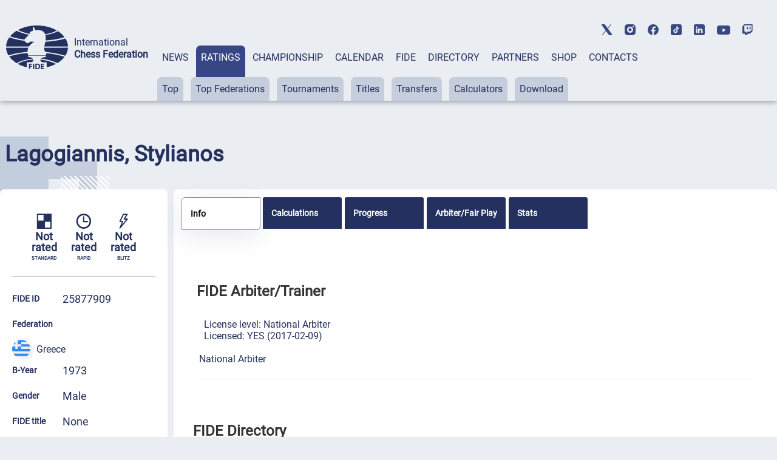

--- FILE ---
content_type: text/html; charset=UTF-8
request_url: https://ratings.fide.com/profile/25877909
body_size: 17555
content:

<!DOCTYPE html>
<html lang="en">
	<head>
		<meta charset="UTF-8">
		<meta http-equiv="X-UA-Compatible" content="IE=edge">
		<meta name="viewport" content="width=device-width, initial-scale=1.0">
		<title>Lagogiannis, Stylianos FIDE Profile</title>
		<link rel="stylesheet" type="text/css" href="/css/style.css">
		<link rel="stylesheet" type="text/css" href="/css/mobile.css">
		<link rel="stylesheet" type="text/css" href="/css/post_css.css">
		<link rel="stylesheet" type="text/css" href="/css/dt.css">
		
		<link rel="stylesheet" type="text/css" href="/css/all.css">
		<link rel="stylesheet" type="text/css" href="/css/dt_responsive.css"/>
		<link rel="stylesheet" type="text/css" href="/css/dt_group.css"/>
		<link rel="stylesheet" type="text/css" href="/css/jquery-ui.css"/>
		<link rel="stylesheet" type="text/css" href="/css/jquery-ui.structure.css"/>
		<link rel="stylesheet" type="text/css" href="/css/jquery-ui.theme.css"/>
		<link rel="stylesheet" type="text/css" href="/css/rtng_css.css"/>
		<link rel="stylesheet" type="text/css" href="/css/profile.css"/>
		
		<meta property="og:type" content="website">
		<meta property="og:site_name" content="International Chess Federation (FIDE)">
		<meta property="og:title" content="Lagogiannis, Stylianos FIDE Chess Profile">
		<meta property="og:description" content="Lagogiannis, Stylianos">
		<meta property="og:url" content="">
		<meta property="og:locale" content="en_EN">
		<meta property="og:image" content="https://directory.fide.com/img/fide_og_1200.png">
		<meta property="og:image:width" content="1200">
		<meta property="og:image:height" content="630">
		<script type="text/javascript" src="/js/jquery-3.6.0.min.js"></script>
		<script type="text/javascript" src="/js/jquery-ui.js"></script>
		<script type="text/javascript" src="/js/dt.js"></script>
		<script type="text/javascript" src="/js/jquery.mark.min.js"></script>
		
		<script src="/js/chartjs4.js"></script>
		<script src="/js/chart_datalabels.js"></script>
		
		
	</head>
	
	<body>
		<header class="header">
	<div class="header-social"></div>
	<div class="header-container">
			<div class="header-logo-container">
					<div class="header-logo">
							<a href="https://www.fide.com">
									<img src="/img/logo1.png" alt="">
							</a>
					</div>
					<div class="header-title-container">
							<div class="header-title">International</div>
							<div class="header-subtitle">Chess Federation</div>
					</div>
			</div>
			<div class="menu-container tabs">
					<div class="tabs-nav main-menu">
							<button class="tabs-btn menu-button"><a href="https://www.fide.com/news/">NEWS</a></button>
							<button class="tabs-btn menu-button"><a href="https://ratings.fide.com">RATINGS</a></button>
							<button class="tabs-btn menu-button"><a href="https://www.fide.com/fide-world-championship-cycle-2025-2026">CHAMPIONSHIP</a></button>
							<button class="tabs-btn menu-button"><a href="https://calendar.fide.com/calendar.php">CALENDAR</a></button>
							<button class="tabs-btn menu-button"><a href="https://www.fide.com/about-fide">FIDE</a></button>
							<button class="tabs-btn menu-button"><a href="https://directory.fide.com">DIRECTORY</a></button>
							<button class="tabs-btn menu-button"><a href="https://www.fide.com/partners/">PARTNERS</a></button>							
							<button class="tabs-btn menu-button"  id="fide100div"><a href="https://shop.fide.com">SHOP</a></button>
							<button class="tabs-btn menu-button"><a href="https://www.fide.com/contacts/">CONTACTS</a></button>
					</div>
					<div class="tabs-content nav-submenu" style="display:flex; flex-wrap:wrap;">
							<div class="tabs-pane main-submenu" id="content-1">
									<button class="submenu-button"><a href="https://www.fide.com/category/fide-news/">FIDE News</a></button>
									<button class="submenu-button"><a href="https://www.fide.com/category/chess-news/">Chess news</a></button>
							</div>
							<div class="tabs-pane main-submenu" id="content-2">
									<button class="submenu-button"><a href="https://ratings.fide.com/top_lists.phtml">Top</a></button>
									<button class="submenu-button"><a href="https://ratings.fide.com/top_federations.phtml">Top Federations</a></button>
									<button class="submenu-button"><a href="https://ratings.fide.com/rated_tournaments.phtml">Tournaments</a></button>
									<button class="submenu-button"><a href="https://ratings.fide.com/titles_page.phtml">Titles</a></button>
									<button class="submenu-button"><a href="https://ratings.fide.com/transfers.phtml">Transfers</a></button>
									<button class="submenu-button"><a href="https://ratings.fide.com/calc.phtml?page=change">Calculators</a></button>
									<button class="submenu-button"><a href="https://ratings.fide.com/download_lists.phtml">Download</a></button>
							</div>
							<div class="tabs-pane main-submenu" id="content-3">
									<button class="submenu-button"><a href="https://www.fide.com/fide-circuit-2026-2027/">FIDE Circuit</a></button>
									<button class="submenu-button"><a href="https://www.fide.com/fide-womens-events-24-25/">Women's Events '24-'25</a></button>
									<button class="submenu-button"><a href="https://www.fide.com/fide-world-championship-cycle-2025-2026">Open Cycle '25-'26</a></button>									
									<button class="submenu-button"><a href="https://www.fide.com/fide-womens-world-championship-cycle-2025-2026">Women’s Cycle '25-'26</a></button>
									<button class="submenu-button"><a href="https://www.fide.com/fide-womens-world-championship-cycle-2023-2025/">Women’s Cycle '23-'25</a></button>
									
									
							</div>
							
							
							
							<div class="tabs-pane main-submenu" id="content-4">
							
									<button class="submenu-button" style="margin-left: 200px;"><a href="https://calendar.fide.com/calendar.php">All Tournaments</a></button>
									
									<button class="submenu-button"><a href="https://calendar.fide.com/majorcalendar.php">Main Events</a></button>
									
									
							</div>
							
							<div class="tabs-pane main-submenu" id="content-5">
							
							
									<button class="submenu-button" style="margin-left: 200px;"><a href="https://www.fide.com/about-fide/">About FIDE</a></button>
									<button class="submenu-button"><a href="https://handbook.fide.com/">Handbook</a></button>
									<button class="submenu-button"><a href="https://www.fide.com/documents">Documents</a></button>
									<button class="submenu-button"><a href="https://med.fide.com" target=_blank>Clean Sport</a></button>
									<button class="submenu-button"><a href="https://www.fide.com/financial">Financial Reports</a></button>
									
							</div>
							<div class="tabs-pane main-submenu" id="content-6">
									<button class="submenu-button dir_button"><a href="https://directory.fide.com/list/officials">Officials</a></button>
									<button class="submenu-button dir_button"><a href="https://directory.fide.com/list/commissions_and_committees">Commissions & Committees</a></button>
									<button class="submenu-button dir_button"><a href="https://directory.fide.com/list/member_federations/main">Federations</a></button>
									<button class="submenu-button dir_button"><a href="https://directory.fide.com/list/affiliated_organizations">Aff. Organizations</a></button>
									<button class="submenu-button dir_button"><a href="https://directory.fide.com/list/affiliated_members">Aff. Members</a></button>
									<button class="submenu-button dir_button"><a href="https://directory.fide.com/list/dignitaries/&b=1&c=5">Honourable Dignitaries</a></button>
									<button class="submenu-button dir_button"><a href="https://directory.fide.com/orgchart.phtml">Chart</a></button>
							</div>
							
							<div class="tabs-pane main-submenu" id="content-7">
									<button class="submenu-button invisible"><a href="#">PARNTERS</a></button>
							</div>
							<div class="tabs-pane main-submenu" id="content-9">
									<button class="submenu-button invisible"><a href="#">FIDE100</a></button>
							</div>
							<div class="tabs-pane main-submenu" id="content-10">
									<button class="submenu-button invisible"><a href="#">CONTACTS</a></button>
							</div>
							
					</div>
			</div>
					<div class="mobile-menu-container">
					<div class="mobile-accordeon accordeon">
							<button class="mobile-menu accordeon-title">
									<h2><strong>MAIN/NEWS</strong></h2>
							</button>
							<div class="mobile-submenu accordeon-body">
									<p><a href="https://www.fide.com/news/">All News</a></p>
									<p><a href="https://www.fide.com/category/fide-news/">FIDE News</a></p>
									<p><a href="https://www.fide.com/category/chess-news/">Chess News</a></p>
							</div>
					</div>
	
					<div class="mobile-accordeon accordeon">
							<button class="mobile-menu accordeon-title">
									<h2><strong>RATINGS</strong></h2>
							</button>
							<div class="mobile-submenu accordeon-body">
									<p><a href="https://ratings.fide.com/top_lists.phtml">Top</a></p>
									<p><a href="https://ratings.fide.com/top_federations.phtml">Top Federations</a></p>
							        <p><a href="https://ratings.fide.com/index.phtml">Main Page / Search</a></p>
									<p><a href="https://ratings.fide.com/rated_tournaments.phtml">Tournaments</a></p>
									<p><a href="https://ratings.fide.com/titles_page.phtml">Titles</a></p>
									<p><a href="https://ratings.fide.com/transfers.phtml">Transfers</a></p>
									<p><a href="https://ratings.fide.com/calc.phtml?page=change">Calculators</a></p>
									<p><a href="https://ratings.fide.com/download_lists.phtml">Download</a></p>
							</div>
					</div>
						<div class="mobile-accordeon accordeon">
							<button class="mobile-menu accordeon-title">
									<h2><strong>CHAMPIONSHIP</strong></h2>
							</button>
							
							
							<div class="mobile-submenu accordeon-body">
									<p><a href="https://www.fide.com/fide-circuit-2026-2027/">FIDE Circuit</a></p>
									<p><a href="https://www.fide.com/fide-womens-events-24-25/">Women's Events '24-'25</a></p>
									<p><a href="https://www.fide.com/fide-world-championship-cycle-2025-2026">Open Cycle 2025-2026</a></p>
									<p><a href="https://www.fide.com/fide-womens-world-championship-cycle-2025-2026">Women’s Cycle 2025-2026</a></p>
									<p><a href="https://www.fide.com/fide-womens-world-championship-cycle-2023-2025">Women’s Cycle 2023-2025</a></p>
									
							</div>
						
					</div>
					<div class="mobile-accordeon accordeon">
							<button class="mobile-menu accordeon-title">
									<h2><strong>CALENDAR</strong></h2>
							</button>
							<div class="mobile-submenu accordeon-body">
									<p><a href="https://calendar.fide.com/calendar.php">All Tournaments</a></p>
									<p><a href="https://calendar.fide.com/majorcalendar.php">Main Events</a></p>
							</div>
					</div>
					<div class="mobile-accordeon accordeon">
							<button class="mobile-menu accordeon-title">
									<h2><strong>FIDE</strong></h2>
							</button>
							<div class="mobile-submenu accordeon-body">
									<p><a href="https://www.fide.com/about/">About FIDE</a></p>
									<p><a href="https://handbook.fide.com/">Handbook</a></p>
									<p><a href="https://www.fide.com/documents">Documents</a></p>
									<p><a href="https://med.fide.com" target=_blank>Clean Sport</a></p>
									<p><a href="https://www.fide.com/financial">Financial Reports</a></p>
									
							</div>
					</div>
					<div class="mobile-accordeon accordeon">
							<button class="mobile-menu accordeon-title">
									<h2><strong>DIRECTORY</strong></h2>
							</button>
							<div class="mobile-submenu accordeon-body">
									<p><a href="https://directory.fide.com/list/officials">Officials</a></p>
									<p><a href="https://directory.fide.com/list/commissions_and_committees">Commissions & Committees</a></p>
									<p><a href="https://directory.fide.com/list/member_federations/main">Federations</a></p>
								    <p><a href="https://directory.fide.com/list/affiliated_organizations">Affiliated Organizations</a></p>
									<p><a href="https://directory.fide.com/list/affiliated_members">Affiliated Members</a></p>
									<p><a href="https://directory.fide.com/list/dignitaries">Honourable Dignitaries</a></p>
									<p><a href="https://directory.fide.com/orgchart.phtml">Chart</a></p>
								
									
							</div>
					</div>
					<div class="mobile-accordeon accordeon">
							<button class="mobile-menu accordeon-title">
									<h2><a href="https://www.fide.com/partners/">PARTNERS</a></h2>
							</button>
							<div class="mobile-submenu accordeon-body">
							</div>
					</div>
		
					<div class="mobile-accordeon accordeon">
							<button class="mobile-menu accordeon-title">
									<h2><a href="https://shop.fide.com">SHOP</a></h2>
							</button>
							<div class="mobile-submenu accordeon-body">
							</div>
					</div>
					<div class="mobile-accordeon accordeon">
							<button class="mobile-menu accordeon-title">
									<h2><a href="https://www.fide.com/contacts/">CONTACTS</a></h2>
							</button>
							<div class="mobile-submenu accordeon-body">
							</div>
					</div>
			<!--mobile-menu-container-->
	</div>
			<div class="header-search-container">
					<div class="header-search" style="display:none;">
							
					</div>
					<div class="header-account" style="display:none;">
							<a href=https://portal.fide.com><img src="/img/user.svg" alt=""></a>
					</div>
			</div>
			<div class="menu-burger">
					<span></span>
			</div>
	</div>
<aside class="social">
	<div class="social-aside">
			<a href="https://twitter.com/FIDE_chess" target=_blank><img src="/img/twitter-top.svg" alt="twitter"></a>
	</div>
	<div class="social-aside">
			<a href="https://www.instagram.com/fide_chess/" target=_blank><img src="/img/instagram-top.svg" alt="instagram"></a>
	</div>
	<div class="social-aside">
			<a href="https://www.facebook.com/ChessFIDE/" target=_blank><img src="/img/fb-top.svg" alt="facebook"></a>
	</div>
	<div class="social-aside">
			<a href="https://www.tiktok.com/@fide_chess" target=_blank><img src="/img/tiktok_icon.svg " alt="tiktok"></a>
	</div>
	<div class="social-aside">
			<a href="https://www.linkedin.com/company/48892238" target=_blank><img src="/img/linkedin-top.svg" alt="linkedin"></a>
	</div>
	<div class="social-aside youtu">
			<a href="https://www.youtube.com/channel/UC9B47GnzCRFHTT1BIBWvStQ" target=_blank><img src="/img/youtube-top.svg" alt="youtube"></a>
	</div>
	<div class="social-aside">
			<a href="https://www.twitch.tv/fide_chess" target=_blank><img src="/img/twitch-top.svg" alt="twitch"></a>
	</div>
</aside>
</header>
<!-- Menu -->

<style>
.social-aside img
{
    height: 18px;
}
.youtu img
{
    height: 15px !important;
}

	.header-title {
  font-style: normal;
  font-weight: 300;
  font-size: 24px;
  line-height: 28px;
}
.dir-pattern-three, .dir-pattern-two, .dir-pattern-four
{
top: 0;
display:none;
}
.directory
{
	margin-top: 40px;
}

	
	.social
	{
	margin:0;
	}
	.menu-button {
	border: none;
	padding: 10px 8px 62px 8px;
	border-radius: 7px 7px 0 0;
	background-color: #EAEEF3;
	height: 91px;
	}
	.main-menu a, .main-menu a:visited
	{
		color:#24305E;
	}
	.main-menu .tabs-btn:hover
	{
	background-color:#374785;
	transition:
    
    background-color 1s,
	background 1s;
	
	}
	
	.main-menu > .tabs-btn-active a {
	color: #fff;
	}
	.invisible {
		display:none;
	}
	.header-container
	{
			max-width: 1440px;
			margin: 0 auto;
			width: 100%;
	}
	.mobile-menu-container {
			display: none;
			z-index: 10000 !important;
	}
	.main-submenu button:hover
	{
	background-color: #24305E !important;
	}
	.submenu-button a:visited
	{
	color:#24305E;
	}

	
	@media screen and (max-width: 1024px) {
	.menu-container {
			display: none;
	}
	.mobile-menu-container {
			display: block;
			position: absolute;
			top: 137px;
			left: 0;
			background: rgb(245, 246, 246);
			box-shadow: #ccc;
			width: 100%;
			box-shadow: 0 4px 2px -2px rgba(36, 36, 36, 0.17);
			left: -200%;
			transition: all 0.4s ease;
			z-index: 10000 !important;
	}
	.mobile-menu-container.open-menu {
			left: 0;
	}
	.menu-burger {
			position: absolute;
			right: 10px;
			top: 69px;
			width: 24px;
			height: 19px;
			display: block;
			margin-left: auto;
			margin-bottom: 20px;
			cursor: pointer;
	}
	.menu-burger span, .menu-burger:after, .menu-burger:before{
			height: 3px;
			width: 100%;
			position: absolute;
			background: #24305E;
			margin: 0 auto;
			border-radius: 1px;
	}
	.menu-burger span{
			top: 21px;
	}
	.menu-burger:after, .menu-burger:before{
			content: '';
	}
	.menu-burger:after{
			bottom: 3px;
			border-radius: 1px;
	}
	.menu-burger:before{
			top: 5px;
			border-radius: 1px;
	}
	.menu-burger.open-menu span {
			transform: rotate(38deg);
			top: 8px;
			transition: 0.4s;
	}
	.menu-burger.open-menu:before {
			opacity:0; 
			transition: 0.5s; 
	}
	.menu-burger.open-menu:after {
			transform: rotate(-38deg);
			bottom: 8px;
			transition: 0.4s;
	}
	.social {
			position: absolute;
			top: 10px;
			left: 159px;
			width: 400px;
			justify-content: space-between;
	}
	.container {
			width: 688px;
	}
	.page-title {
			font-weight: 400;
			font-size: 36px;
			line-height: 42px;
	}
	.menu-button {
			padding: 0px;
			height: auto;
	}
	.nav-submenu {
			margin-top: 0px;
	}
	.main-submenu button {
			padding: 0px;
			margin-right: 0px;
	}
	.main-menu a {
			display: block;
	}
	.tabs-pane-show {
			display: inline-grid;
	}
	.mobile-menu {
			list-style-type: none;
			text-align: center;
	}
	.mobile-submenu {
			height: 0;
			overflow: hidden;
			transition: height .4s ease-in-out;
			text-align: center;
	}
	.mobile-accordeon button {
			padding: 10px;
			border: none;
			cursor: pointer;
			width: 100%;
			background-color: #EAEEF3;
			line-height: 1;
	}
	.mobile-accordeon button:focus
	{
		background-color: #868CAD;
		color: #fff;
	}
	.mobile-menu.active, .mobile-menu.active:focus  {
			background-color: #868CAD;
	}
	.mobile-menu.active h2 {
			background-color: #868CAD;
			color: #fff;
	}
	.mobile-menu.active h2 a {
			color: #fff;
	}
	.mobile-menu h2, .mobile-menu h2 a {
			font-style: normal;
			font-weight: 400;
			font-size: 16px;
			line-height: 19px;
			align-items: center;
			text-transform: uppercase;
			text-decoration: none;
			display:inline;
	}
	.mobile-submenu p {
			padding: 7px 0px;
	}
	.mobile-submenu p a {
			font-style: normal;
			font-weight: 400;
			font-size: 16px;
			line-height: 140%;
			color: #374785;
			text-decoration: none;
	}
	}
	@media screen and (max-width: 576px) {
							.header-social, .social {
			display: none;
	}
	.header-search-container, .menu-burger {
			top: 40px;
	}
	
	}
	@media screen and (max-width: 375px) {
							.header-search-container {
			display: none;
	}
	.menu-burger {
			right: 15px;
	}
	}
	


.main-submenu button {
	margin-right: 8px;
	padding: 10px 8px;
}
.submenu-button.dir_button
{
	margin: 1px !important;
	padding: 10px 4px;
}
.tabs-btn-active, .tabs-btn-active:focus, .tabs-btn-active:active
{
	
	background-color: #374785;
}
.header-search-container img:last-child {
 
  margin-right: 5px;
}
.header
{
	box-shadow: 0px 0px 10px 0px rgba(0,0,0,0.5);
}

@media screen and (max-width: 1300px) {

.header-title {
  font-style: normal;
  font-weight: 300;
  font-size: 16px;
  line-height: 20px;
}
.header-subtitle {
  font-weight: 700;
  font-size: 16px;
  line-height: 20px;
}
.menu-container {
  margin-left: 15px;
  
}
.header-title-container {
padding-left: 10px;
}
}

@media screen and (max-width: 1576px) {
	.header-logo-container
	{
	margin-left: 10px;
	}


}
@media screen and (max-width: 1576px) {
.social {
	display: -webkit-box;
	display: -webkit-flex;
	display: -ms-flexbox;
	display: flex;
	align-items: center;
	top: 40px;
	right: 40px;
}
 .social-aside {
    padding-bottom: 0px;
    padding-right: 0px;
    padding-left: 20px;
  }
}

@media screen and (max-width: 1200px) {
.header
{
	height: 174px;
}
.header-title
{
	padding-top:0;
	paddint-left: 8px;
	
}
.container {
	width: 944px;
	margin: 0 auto;
}
.page-title {
	font-size: 36px;
	line-height: 42px;
}
.none {
	display: none;
}
/*HEADER*/
.header {
 margin-bottom: 8px;
}
.header-container {
	padding-top: 20px;
	display: block;
}
.header-logo-container {
	padding-bottom: 10px;
	padding-left: 10px;
	
}
.header-logo-container img {
	width: 70px;
}
.header-title-container {
	padding-left: 10px;
}
.header-title {
	font-size: 14px;
	line-height: 16px;
	padding-left: 10px;
}
.header-subtitle {
	font-size: 14px;
	line-height: 16px;
	padding-left: 10px;
}
.menu-container {
	margin: 0px;
	padding-left: 4px;
}
.header-search-container {
	position: absolute;
	top: 85px;
	right: 40px;
}
.submenu-button.dir_button
{
	margin: 1px !important;
	padding: 10px 4px;
}
.main-submenu button {
	margin-right: 3px;
}


.social {
	display: -webkit-box;
	display: -webkit-flex;
	display: -ms-flexbox;
	display: flex;
	align-items: center;
	top: 40px;
	right: 40px;
}
.social-aside {
	padding-bottom: 0px;
	padding-right: 0px;
	padding-left: 20px;
}
.header-title, .header-subtitle
	{
			margin-top: 0;
			margin-bottom: 0;
	}
}


@media screen and (max-width: 1024px) {
	 .header
	{
			height: 90px;
			padding-left: 5px;
	}
	.header-social, .social {
			display: none;
	}
	.header-search-container, .menu-burger {
			top: 40px;
	}
	.header-search-container {
	position: absolute;
	top: 40px;
	right: 60px;
	}
	.header-social {
	display: none;
	height: 40px;
	background-color: #fff;
	}
	.header-title, .header-subtitle
	{
			margin-top: 0;
			margin-bottom: 0;
	}
	.header-logo-container {
	padding-bottom: 10px;
	padding-top: 15px;
	}
	
	.social {
display: -webkit-box;
display: -webkit-flex;
display: -ms-flexbox;
display: flex;
align-items: center;
left:0;
top: 5px;
padding-bottom: 3px;
border-bottom: 1px solid #C6CDDD;
width: 100%;
justify-content: center;


	
	}
	.mobile-menu-container {
	top: 90px;
	transition: all 0.4s ease;
	border-top: 1px solid #374785;
	z-index: 200;
	
	}
	
}

@media screen and (max-width: 375px){
	.header {
	height: 90px;
	padding-left: 5px;
	}
	
	.mobile-menu-container {
	top: 90px;
	transition: all 0.4s ease;
	border-top: 1px solid #374785;
	
	}
	.header-search-container {
	display: flex;
	top: 40px;
	right: 60px;
	}
  
	}


[type="button"], [type="submit"], button
{
	 background-color: #374785;
}
.activeurll {
  background-color: #24305E !important;
  color: #ffffff !important;
}
.activeurll a {
  color: #ffffff !important;
}

.main-submenu a:hover
{
text-decoration: none;
font-weight: normal;
}
.mobile-accordeon button:hover
{
	color: red;
	background-color: #868CAD;
}
 .mobile-menu.active {
    background-color: #868CAD;
  }

	#fide100div
	{	
	color:red;
	border: 0;
	
   
	}
	#fide100div:hover
	{
	z-index: 1000;
	}
	
.calendar-tabs-buttons {
  z-index: 90;
}
.elementor-245 .elementor-element.elementor-element-df66bb2
{
	box-shadow:none;
}

</style>

<script>
let burger = document.querySelector('.menu-burger');
let menu = document.querySelector('.mobile-menu-container');

burger.onclick = function() {
	
menu.classList.toggle('open-menu');
burger.classList.toggle('open-menu');
};

</script>    
<script>
class ItcTabs {
  constructor(target, config) {
    const defaultConfig = {};
    this._config = Object.assign(defaultConfig, config);
    this._elTabs =
      typeof target === "string" ? document.querySelector(target) : target;
    this._elButtons = this._elTabs.querySelectorAll(".tabs-btn");
    this._elPanes = this._elTabs.querySelectorAll(".tabs-pane");
    this._eventShow = new Event("tab.itc.change");
    this._init();
    this._events();
  }

  _init() {
    this._elTabs.setAttribute("role", "tablist");
    this._elButtons.forEach((el, index) => {
      el.dataset.index = index;
      el.setAttribute("role", "tab");
      this._elPanes[index].setAttribute("role", "tabpanel");
      el.classList.add("tabs-btn-not-active"); // ���������� ������ .tabs-btn-not-active
    });
  }

  show(elLinkTarget) {
    const elPaneTarget = this._elPanes[elLinkTarget.dataset.index];
    const elLinkActive = this._elTabs.querySelector(".tabs-btn-active");
    const elPaneShow = this._elTabs.querySelector(".tabs-pane-show");
    if (elLinkTarget === elLinkActive) {
      return;
    }
    elLinkActive ? elLinkActive.classList.remove("tabs-btn-active") : null;
    elLinkActive ? elLinkActive.classList.add("tabs-btn-not-active") : null; // ���������� ������ .tabs-btn-not-active
		elPaneShow ? elPaneShow.style.display = "none" : null;
    elPaneShow ? elPaneShow.classList.remove("tabs-pane-show") : null;
    elLinkTarget.classList.add("tabs-btn-active");
    elLinkTarget.classList.remove("tabs-btn-not-active"); // �������� ������ .tabs-btn-not-active
    elPaneTarget.classList.add("tabs-pane-show");
    this._elTabs.dispatchEvent(this._eventShow);
    elLinkTarget.focus();
  }

  showByIndex(index) {
    const elLinkTarget = this._elButtons[index];
    elLinkTarget ? this.show(elLinkTarget) : null;
  }

  _events() {
		this._elTabs.addEventListener("click", (e) => {
  const target = e.target.closest(".tabs-btn");
  if (target) {
    const link = target.querySelector("a");
    if (link) {
      const href = link.getAttribute("href");
      if (href) {
        e.preventDefault();
        window.location.href = href;
      }
    }
  }
});

  }
}

const accordionToggle = () => {
  const chItems = document.querySelectorAll(".tabs-pane.main-submenu");

  chItems.forEach((item) => {
    const chButton = item.querySelector("button.submenu-button");
    const chDesc = item;

    const toggleAccordion = () => {
      chItems.forEach((item) => {
        const chRemoveButton = item.querySelector("button.submenu-button");
        const chRemoveDesc = item;

        if (chRemoveDesc !== chDesc) {
          chRemoveDesc.style.display = "none"; // Set display: none
          chRemoveDesc.classList.remove("tabs-pane-show");
					chRemoveDesc.classList.add("tabs-pane-not-show");
          chRemoveButton.classList.remove("tabs-btn-active");
          chRemoveButton.classList.add("tabs-btn-not-active");
        }
      });

      chDesc.classList.toggle("tabs-pane-show");
      chButton.classList.toggle("tabs-btn-active");
      chButton.classList.remove("tabs-btn-not-active");
    };

    chButton.addEventListener("click", toggleAccordion);
  });
};

const tabs = new ItcTabs(".tabs");
accordionToggle();
const accordeon = () => {
  const chItems = document.querySelectorAll(".accordeon");

  chItems.forEach((item) => {
    const chButton = item.querySelector(".accordeon-title");
    const chDesc = item.querySelector(".accordeon-body");

    chButton.addEventListener("click", () => {
      chItems.forEach((item) => {
        const chRemoveButton = item.querySelector(".accordeon-title");
        const chRemoveDesc = item.querySelector(
          ".accordeon-body"
        );

        if (chRemoveDesc !== chDesc) {
          chRemoveDesc.classList.remove("open");
          chRemoveDesc.style.height = 0;
          chRemoveButton.classList.remove("active");
        }
      });

      if (chDesc.classList.contains("open")) {
        chDesc.style.height = 0;
      } else {
        chDesc.style.height = chDesc.scrollHeight + "px";
      }

      chDesc.classList.toggle("open");
      chButton.classList.toggle("active");
    });
  });
};

accordeon();

document.addEventListener('DOMContentLoaded', function() {
  var currentURL = window.location.href;
  var substituteURL = window.location.href;
  

  // ������� ������� � ������� menu-container
  var menuContainer = document.querySelector('.tabs-content');

	var menuContainerLvlOne = document.querySelector('.tabs-nav');
  // �������� ��� ������ ������ menuContainer
  var links = menuContainer.querySelectorAll('a');
	var linksLvlOne = menuContainerLvlOne.querySelectorAll('a');


	for (var i = 0; i <linksLvlOne.length; i++) {
		var linkLvlOne = linksLvlOne[i];
		var href = linkLvlOne.getAttribute('href');
		
		//custom links
		  if (href.includes("https://ratings.fide.com") & substituteURL.includes("ratings2.fide.com.test"))
  
			{
				var currentURL = "https://ratings.fide.com";
				var href = "ratings.fide.com";
			}
		 

		
		if (currentURL.includes(href)){
		
		
			var parent = linkLvlOne.parentElement;
			
			parent.classList.add('tabs-btn-active');
			parent.classList.remove('tabs-btn-not-active');
			var dataIndex = parent.getAttribute('data-index');
			var newId = 'content-' + (parseInt(dataIndex, 10) + 1);


// ������� ������� � ����� ��������������� � ��������� ����������� ��������
var element = document.getElementById(newId);
if (element) {
  element.classList.add('tabs-pane-show');
}

		}
		
	
		
	}
  // ���������� ������ � ��������� ����������� ��������
  for (var i = 0; i < links.length; i++) {
    var link = links[i];
    var href = link.getAttribute('href');

    // ���������, �������� �� ������� URL ������ ����� ������
    if (currentURL.includes(href)) {
      // ������� ������������ ������� ������
      var parentParent = link.parentElement.parentElement;
			var parent = link.parentElement;

      // ������������� display: block ��� ������������� �������� ������
			parent.classList.add('activeurll');
      parentParent.style.display = 'block';
      parentParent.classList.add('activeurl');
      parentParent.classList.add('tabs-pane-show');

      var myid = parentParent.id;
			
      var trimmedId = myid.replace('content-', '');
      var newId = parseInt(trimmedId, 10) - 1;

      // ������� ������� � ����� ��������������� � ��������� ����������� ��������
			
      var element = menuContainerLvlOne.querySelector('[data-index="' + newId + '"]');
			
      if (element) {
        element.classList.add('tabs-btn-active');
        element.classList.remove('tabs-btn-not-active');
      }
    }
  }

  // ��������� ���������� tabsPane
  var tabsPane = document.querySelector('.tabs-pane-show');

  // ������� ��� ���������� ���������� tabsPane
  function updateTabsPane() {
    tabsPane = document.querySelector('.tabs-pane-show');
  }

  const buttons = document.querySelectorAll('.tabs-btn.menu-button');
  let activeSubmenu = null;

  buttons.forEach((button, index) => {
    const submenu = document.getElementById(`content-${index + 1}`);

    button.addEventListener('mouseover', () => {
      if (button.classList.contains('tabs-btn-not-active')){
        submenu.style.display = 'block';
				updateTabsPane()
        tabsPane.style.display = 'none';
      }
			if (button.classList.contains('tabs-btn-active')){
				tabsPane.style.display = 'block';
				// submenu.style.display= 'none';
			}
    });

    button.addEventListener('mouseleave', () => {
      if (!button.classList.contains('tabs-btn-active')) {
        submenu.style.display = 'none';
				updateTabsPane()
        if (tabsPane) {
          tabsPane.style.display = 'block';
        }
      }
			if (button.classList.contains('tabs-btn-active')){
				tabsPane.style.display = 'block';
			}
    });

    submenu.addEventListener('mouseenter', () => {
      if (button.classList.contains('tabs-btn-not-active')){
        submenu.style.display = 'block';
				updateTabsPane()
        tabsPane.style.display = 'none';
      }
			if (button.classList.contains('tabs-btn-active')){
				tabsPane.style.display = 'block';
				// submenu.style.display= 'none';
			}
    });

    submenu.addEventListener('mouseleave', () => {
      submenu.style.display = 'none';
			updateTabsPane()
			tabsPane.style.display = 'block';
    });
  });

  // ��������� ��������� ��� ���������� ���������� tabsPane
  menuContainer.addEventListener('transitionend', updateTabsPane);
  menuContainer.addEventListener('animationend', updateTabsPane);
});



</script>﻿<!-- Google tag (gtag.js) -->
<script async src="https://www.googletagmanager.com/gtag/js?id=G-0TSTM17GEX"></script>
<script>
  window.dataLayer = window.dataLayer || [];
  function gtag(){dataLayer.push(arguments);}
  gtag('js', new Date());

  gtag('config', 'G-0TSTM17GEX');
</script>
		
		<div class="dir-pattern">
			<img src="/img/dir-pattern-1.png" alt="">
		</div>
		<div class="dir-pattern-two">
			<img src="/img/dir-pattern-2.png" alt="">
		</div>
		<div class="dir-pattern-four">
			<img src="/img/dir-pattern-4.png" alt="">
		</div>
		<div class="dir-pattern-three">
			<img src="/img/dir-pattern-3.png" alt="">
		</div>
		<div class="dir-pattern-five">
			<img src="/img/dir-pattern-5.png" alt="">
		</div>
		
		<section class="directory">
			<div class="directory-container">
				
								
										
						
						<section class="profile">
							<div class="profile-pattern-queen">
								<img src="/img/queen_pattern.png" alt="">
							</div>
							<div class="profile-container">
								<div class="profile-title-container">
									<h1 class="player-title">Lagogiannis, Stylianos</h1>&nbsp;									<div class="profile-hidden-button profile-info-row">
										
									</div>
								</div>
								<div class="profile-section ">
									<div class="profile-left ">
																			<div class="profile-photo " style="display:none;">
											<img class="profile-top__photo" src="[data-uri]" alt="photo"/>										</div>
										<div class="profile-games ">
											<div class="profile-standart profile-game ">
												<img src="/img/logo_std.svg" alt="standart" height=25>
												<p>Not rated</p><p style="font-size: 8px; padding:0; margin:0;">STANDARD <span class=inactiv_note></span></p>
											</div>
											<div class="profile-rapid profile-game ">
												<img src="/img/logo_rpd.svg" alt="rapid"  height=25>
												<p>Not rated</p><p style="font-size: 8px; padding:0; margin:0;">RAPID<span class=inactiv_note></p>
											</div>
											<div class="profile-blitz profile-game ">
												<img src="/img/logo_blitz.svg " alt="blitz"  height=25>
												<p>Not rated</p><p style="font-size: 8px; padding:0; margin:0;">BLITZ<span class=inactiv_note></p>
											</div>
											<!--profile-games-->
										</div>
										<div class="profile-info ">
											<div class="profile-info-row ">
												<h5>FIDE ID</h5>
												<p class="profile-info-id ">25877909</p>
											</div>
											<div class="profile-info-row block1">
												<div class="profile_fed"><h5>Federation</h5></div>
												<div class="profile-info-country ">
														<img src="/images/flags/gr.svg" height=30>													Greece												</div>
											</div>
											<div class="profile-info-row ">
												<h5>B-Year</h5>
												<p class="profile-info-byear ">1973 </p>
											</div>
											<div class="profile-info-row ">
												<h5>Gender</h5>
												<p class="profile-info-sex ">Male</p>
											</div>
											<div class="profile-info-row ">
												<h5>FIDE title</h5>
												<div class="profile-info-title ">
													<p>None</p>

													<div class="profile-info-icon ">
													</div>
												</div>
											</div>


											<div class="profile-info-row profile-button-row ">
												
											</div>
											
											<!--profile-info-->
										</div>
										<!--profile-left-->
									</div>
									<div class="profile-right">
										<div id="tabs" class="ui-tabs ui-corner-all ui-widget ui-widget-content profile_tabs">
										
											<ul role="tablist" class="ui-tabs-nav ui-corner-all ui-helper-reset ui-helper-clearfix ui-widget-header">
												<li role="tab" tabindex="-1" class="ui-tabs-tab ui-corner-top ui-state-default ui-tab profile-tabs-btn" aria-controls="tabs-1" aria-labelledby="ui-id-15" aria-selected="false" aria-expanded="false"><a href="#tabs-1" tabindex="-1" class="ui-tabs-anchor tab_full_link" id="profile_button">Info</a></li>
																								<li role="tab" tabindex="-1" class="ui-tabs-tab ui-corner-top ui-state-default ui-tab profile-tabs-btn" aria-controls="tabs-2" aria-labelledby="ui-id-16" aria-selected="false" aria-expanded="false"><a href="#tabs-2" tabindex="-1" class="ui-tabs-anchor tab_full_link" id="calculations_button">Calculations</a></li>
																																				<li role="tab" tabindex="-1" class="ui-tabs-tab ui-corner-top ui-state-default ui-tab profile-tabs-btn" aria-controls="tabs-3" aria-labelledby="ui-id-16" aria-selected="false" aria-expanded="false"><a href="#tabs-3" tabindex="-1" class="ui-tabs-anchor tab_full_link" id="chart_button">Progress</a></li>
																																																<li role="tab" tabindex="-1" class="ui-tabs-tab ui-corner-top ui-state-default ui-tab profile-tabs-btn" aria-controls="tabs-5" aria-labelledby="ui-id-16" aria-selected="false" aria-expanded="false"><a href="#tabs-5" tabindex="-1" class="ui-tabs-anchor tab_full_link" id="arb">Arbiter/Fair Play</a></li>
																																				<li role="tab" tabindex="-1" class="ui-tabs-tab ui-corner-top ui-state-default ui-tab profile-tabs-btn" aria-controls="tabs-6" aria-labelledby="ui-id-16" aria-selected="false" aria-expanded="false"><a href="#tabs-6" tabindex="-1" class="ui-tabs-anchor tab_full_link" id="stats_button">Stats</a></li>
																								
																							</ul>
											
											
											<div class="tabs-content ">
												<div id="tabs-1" aria-labelledby="ui-id-15" role="tabpanel" class="ui-tabs-panel ui-corner-bottom ui-widget-content" aria-hidden="true">
																										
													<div class="row no-gutters"><div class="col-lg-6 profile-tableCont">
                            <table class="profile-table profile-table_offset_2">
                                <thead>
                                <tr>
                                    <th colspan="2" align=left class="profile-titles"><h4>FIDE Arbiter/Trainer</h4></th>
                                </tr>
                                </thead>
                                <tbody>
                                <tr>                                   
                                    <td>
										
										&nbsp;&nbsp;License level: National Arbiter <br> &nbsp;&nbsp;Licensed: YES (2017-02-09)&nbsp;&nbsp; <br>&nbsp;&nbsp;  
									   <br>
									   National Arbiter  <br>
									   <br>
									   
                                    </td>
                                </tr>

                                </tbody>
                            </table>
                        </div>			
													<div class="profile-fide-directory ">
														<h4>FIDE Directory</h4>
														<div class="profile-fide-council ">
															<div class="fide-council fide-zonal-council">
															<img src="/img/logo1.png" alt=" ">
															<p>Greece</p>
															<h6>Vice President</h6>
															</div>															</div>
													</div>		
																
													
													

													<!--tabs-pane-->
												</div>
												</div>
																								<div id="tabs-2" aria-labelledby="ui-id-15" role="tabpanel" class="ui-tabs-panel ui-corner-bottom ui-widget-content" aria-hidden="true">
													<!--tabs-pane-->
												
												</div>
												
																								<div id="tabs-3" aria-labelledby="ui-id-15" role="tabpanel" class="ui-tabs-panel ui-corner-bottom ui-widget-content" aria-hidden="true">
													<!--tabs-pane-->
													
											<div class="profile-tab-container" data-tab-index="2"><div class="default_div_full">
	<div class="row">
	<button class="button2" id="1y" value=1>1 YR.</button>
	<button class="button2" id="2y" value=2>2 YR.</button>
	<button class="button2" id="3y" value=3>3 YR.</button>
	<button class="button2" id="5y" value=5>5 YR.</button>
	<button class="button2" id="ally" value=0>All YRs.</button>
	</div>
	<div id="chart-container">
                            <canvas id="graphCanvas" style="width: "></canvas>
							</div>
                          
                        
                        <div class="col-lg-12 profile-tableCont"><table class="profile-table_calc">
                                <thead>
								<tr>
                                    <th class="profile-table_colors__th_1">Period</th>
                                    <th class="profile-table_colors__th_1">STD. RATING</th>
                                    <th class="profile-table_colors__th_2">STD GMS</th>
                                    <th class="profile-table_colors__th_3">RPD</th>
									<th class="profile-table_colors__th_3">RPD GMS</th>
									<th class="profile-table_colors__th_4">BLZ</th>
									<th class="profile-table_colors__th_4">BLZ GMS</th>
                                </tr>
                                
                                </thead>
                                <tbody>
		</tbody>
		</table>
		</div>
		</div>
        </div>
														
												
												</div>
																																																<div id="tabs-5" aria-labelledby="ui-id-15" role="tabpanel" class="ui-tabs-panel ui-corner-bottom ui-widget-content" aria-hidden="true">
													<div id="arb_records_div" class="default_div_full">
													<div id="tabs_arb_org" class="ui-tabs ui-corner-all ui-widget ui-widget-content profile_tabs">
														<ul role="tablist" class="ui-tabs-nav ui-corner-all ui-helper-reset ui-helper-clearfix ui-widget-header">
														<li role="tab" tabindex="-1" class="ui-tabs-tab ui-corner-top ui-state-default ui-tab profile-tabs-btn" aria-controls="tabs_arb1" aria-labelledby="ui-id-15" aria-selected="false" aria-expanded="false"><a href="#tabs_arb1" tabindex="-1" class="ui-tabs-anchor tab_full_link" id="button_arb1">Arbiter</a></li>
														<li role="tab" tabindex="-1" class="ui-tabs-tab ui-corner-top ui-state-default ui-tab profile-tabs-btn" aria-controls="tabs_arb2" aria-labelledby="ui-id-16" aria-selected="false" aria-expanded="false"><a href="#tabs_arb2" tabindex="-1" class="ui-tabs-anchor tab_full_link" id="button_arb2">Fair Play</a></li>
														<li role="tab" tabindex="-1" class="ui-tabs-tab ui-corner-top ui-state-default ui-tab profile-tabs-btn" aria-controls="tabs_arb3" aria-labelledby="ui-id-16" aria-selected="false" aria-expanded="false"><a href="#tabs_arb3" tabindex="-1" class="ui-tabs-anchor tab_full_link" id="button_arb3">Organizer</a></li>
														</li>
														</ul>
													
													
													<div class="tabs-content">
													<div id="tabs_arb1" aria-labelledby="ui-id-15" role="tabpanel" class="ui-tabs-panel ui-corner-bottom ui-widget-content" aria-hidden="true">
														<div id="top_records_div" class="default_div_full">
<table id="arbiter_table" class="responsive" cellspacing="0" width="100%" >
					        <thead>
					            <tr>
									<th>FRL</th>
					                <th>Pos.</th>
					                <th>Event</th>
									<th>Period</th>					                
					            </tr>
					        </thead>					       
</table>
														</div>
													
													</div>
													<div id="tabs_arb2" aria-labelledby="ui-id-15" role="tabpanel" class="ui-tabs-panel ui-corner-bottom ui-widget-content" aria-hidden="true">
														<div id="top_records_div" class="default_div_full">
<table id="fairplay_table" class="responsive" cellspacing="0" width="100%" >
					        <thead>
					            <tr>
									<th>FRL</th>
					                <th>Pos.</th>
					                <th>Event</th>
									<th>Period</th>					                
					            </tr>
					        </thead>					       
</table>
														</div>
													
													</div>
													<div id="tabs_arb3" aria-labelledby="ui-id-15" role="tabpanel" class="ui-tabs-panel ui-corner-bottom ui-widget-content" aria-hidden="true">
														<div id="top_records_div" class="default_div_full">
<table id="organizer_table" class="responsive" cellspacing="0" width="100%" >
					        <thead>
					            <tr>
									<th>FRL</th>
					                <th>Pos.</th>
					                <th>Event</th>
									<th>Period</th>					                
					            </tr>
					        </thead>					       
</table>
			
														</div>
													
													</div>
													</div>
												</div>
												</div>
												</div>
																																				<div id="tabs-6" aria-labelledby="ui-id-15" role="tabpanel" class="ui-tabs-panel ui-corner-bottom ui-widget-content" aria-hidden="true">
												<div class="div_3col" style="margin-top: 0; vertical-align:top; display:block;">
												<div class="wrapper_form ">
						  <select class="profile-diagram-controls__list selector" name="opponents" id="id_opponents">
                                    
                          </select>

                                       
             </div>
	
	</div>
	<div class="default_div_full stats_header">
	Total Games
	</div>
	<div style="" id="line_chart1" class="charts_div"> 
        <canvas id="stackedChartID1" ></canvas> 
    </div>
	<div class="default_div_full stats_header" id="std_line">
	<img src="/img/logo_std.svg" alt="standard" height="25">&nbsp;&nbsp;&nbsp;Standard Games
	</div>
	<div style="" id="line_chart2" class="charts_div"> 
        <canvas id="stackedChartID2"></canvas> 
    </div>
	<div class="default_div_full stats_header"  id="rpd_line">
	<img src="/img/logo_rpd.svg" alt="rapid" height="25">&nbsp;&nbsp;&nbsp;Rapid Games
	</div>
	<div style=""   id="line_chart3" class="charts_div"> 
        <canvas id="stackedChartID3"></canvas> 
    </div>
	<div class="default_div_full stats_header"  id="rpd_line">
	<img src="/img/logo_blitz.svg" alt="rapid" height="25">&nbsp;&nbsp;&nbsp;Blitz Games
	</div>
	<div style="" id="line_chart4" class="charts_div"> 
        <canvas id="stackedChartID4" ></canvas> 
    </div> 
	</div>
	

																								
												
											</div>
											<!--profile-right-->
										</div>
										<!--profile-section-->
									</div>
									<!--container-->
								</div>
								
							</section>
						</div>
						 
				</section>
	<footer class="footer">
        <div class="footer-top">
            <div class="footer-image">
                <img src="/img/footer-queen.png" alt="">
            </div>
        </div>
        <div class="footer-bottom">
            <div class="footer-container container1">
                <div class="footer-logo-container">
                    <div class="footer-logo">
                        <a href="/"><img src="/img/logo1.png" alt=""></a>
                    </div>
                    <div class="header-title-container footer-title-container">
                        <h2 class="header-title footer-title">International</h2>
                        <h2 class="header-subtitle footer-subtitle">Chess Federation</h2>
                    </div>
                    <!--footer-logo-container-->
                </div>
                <div class="footer-menu-container">
                    <div class="footer-menu">
                        <ul class="footmenu">
                            <a href="https://www.fide.com/"><li>HOME</li></a>
                            <a href="https://www.fide.com/news"><li>NEWS</li></a>
                            <a href="https://ratings.fide.com/"><li>RATINGS</li></a>
                            <a href="https://www.fide.com/fide-world-championship-cycle-2025-2026"><li>CHAMPIONSHIP</li></a>
                            <a href="https://calendar.fide.com/"><li>CALENDAR</li></a>
                            <a href="https://www.fide.com/fide/about-fide"><li>FIDE</li></a>
                            <a href="https://med.fide.com" target=_blank><li>Clean Sport</li></a>
							<a href="https://www.fide.com/partners"><li>PARTNERS</li></a>							
							<a href="https://shop.fide.com/" target=_blank><li>SHOP</li></a>
							<a href="https://www.fide.com/contacts"><li>CONTACTS</li></a>
							<a href="https://old.fide.com/"><li>ARCHIVE</li></a>
							<a href="https://www.fide.com/privacy"><li>PRIVACY POLICY</li></a>
							
							
                        </ul>
                    </div>
                   
                    <div class="footer-copyright">
                        <p>© 2025 FIDE International Chess Federation. All Rights Reserved. No part of this site may be reproduced, stored in a retrieval system or transmitted in any way or by any means (including photocopying, recording or storing it in any medium by electronic means), without the written permission of FIDE International Chess Federation.</p>
                    </div>
                    <!--footer-menu-container-->
                </div>
                <div class="footer-social">
                    <div class="footer-social-button">
                        <a href="https://www.twitch.tv/fide_chess">
                            <img src="/img/footer-twitch.svg" alt="">
                        </a>
                    </div>
                    <div class="footer-social-button">
                        <a href="https://twitter.com/FIDE_chess">
                            <img src="/img/twitterx_footer.svg" alt="twitter">
                        </a>    
                    </div>
                    <div class="footer-social-button">
                        <a href="https://www.instagram.com/fide_chess/">
                            <img src="/img/footer-instagram.svg" alt="instagram">
                        </a>
                    </div>
                    <div class="footer-social-button">
                        <a href="https://www.facebook.com/ChessFIDE/">
                            <img src="/img/footer-facebook.svg" alt="facebook">
                        </a>
                    </div>
                    <div class="footer-social-button youtube_logo">
                        <a href="https://www.youtube.com/channel/UC9B47GnzCRFHTT1BIBWvStQ">
                            <img src="/img/footer-youtube.svg" alt="youtube">
                        </a>
                    </div>
                    <div class="footer-social-button">
                        <a href="">
                            <img src="/img/footer-twitch.svg" alt="twitch">
                        </a>
                    </div>
                    <div class="footer-social-button">
                        <a href="https://www.tiktok.com/@fide_chess">
                            <img src="/img/tiktok_footer.svg" alt="tiktok">
                        </a>
                    </div>
                    <div class="footer-social-button">
                        <a href="https://www.linkedin.com/company/48892238">
                            <img src="/img/footer-linkedin.svg" alt="linkedin">
                        </a>
                    </div>
                    <!--footer-social-->
                </div>
                <!--footer-container-->
            </div>
        </div>
    
        <div class="up-button-container">
            <a href="#">
                <img src="/img/up-button.png" alt="">
            </a>
        </div>
    </footer>
	<style>

.container1
{
	max-width: 1440px;
	padding: 10px;
	margin: auto;
}
.footmenu a, .footmenu a:visited, .footmenu a:active, .footmenu a:hover
{
  font-family: "Roboto", Sans-serif;
  font-size: 14px;
  font-weight: 400;	
  text-decoration: none;
  color:#24305e;
}
.footer
{
	margin-top: 0px;
	width: 100vw;
        max-width: 100%;
}
.footer-menu ul
{
	flex-direction: row;
    flex-wrap: wrap;
	gap: 10px;
	justify-content: space-evenly;
}

.footer-logo-container {
  max-width: 420px;
  width: 20%;
}

.footer-image {
  position: absolute;
  right: 140px;
  bottom: 60px;
  z-index: 1;
}

.footer-social-button img {
  padding: 14px;
  height: 50px;
}
.youtube_logo img
{
    width: 50px !important;
}

.up-button-container a {
    display: inline-block;
    position: absolute;
    right: 50px;
    bottom: 17px;
    width: 80px;
    height: 80px;
    z-index: 300;
}

.up-button-container img {
    position: absolute;
    z-index: 300;
    bottom: 0px;
    right: 0px;
}

@media screen and (max-width: 1024px) {
.container1 {
	width:100%;
	margin: 0 auto;
}

 .header-title-container {
    padding-left: 8px;
  }
  .footer-social {
    padding-left: 0px;
    }
    .footer-social-button:first-child {
    display: none;
}
}
@media screen and (min-width: 575px) and (max-width: 1024px) {
  .footer-menu-container {
    width: 70%;
    padding-left: 10px;
  }
  .footer-image {
    left: 15%;
    bottom: 40%;
  }
   .footer-title-container {
    padding-left: 0px;
    padding-top: 0px;
    
    text-align: left;
  }
   .footer-copyright p {
    padding-top: 10px;
    line-height: 14px;
	font-size: 12px;
  }
   .footer-social{
    justify-content:left;
    width: 100%;
    }

  .footer-social-button img {
    padding: 16px;
  }
  .footer-logo {
    padding: 0px 0px 10px 10px;
}
.up-button-container a {
    right: 20px;
    bottom: 56px;
}
}

@media screen and (max-width: 574px) {
    
.header-title, .header-subtitle {
    padding-left: 0px;
    }  
  .footer-menu-container {
    width: 75%;
    align-items: start;
	padding-left: 0;
  }
   .footer-copyright {
    width: 99%;
    margin-left: 0;
  }
  .footer-image {
    top: 3%;
    left: 40%;
  }
  .footer-image img {
        width: 60px;
        margin-left: 150%;
    }
    .footer-social{
    justify-content: center;
    width: 100%;
    }
  .footer-social-button img {
    padding: 8px;
    width: 38px;
  }

.footer-menu ul
{
	flex-direction: row;
    flex-wrap: wrap;
	padding-left:0;
}

.footer-title-container {
    padding-left: 0px;
    padding-top: 0px;
    
    text-align: left;
  }

.footer-menu {
  display: block;
  width: 100%;
  padding-top: 20px;
  }
.footer-logo-container img
	{
		margin:auto;
	}
	
.footer-title-container {
    
    width: 100%;
  }
.footer-subtitle {
	width: 100%;
	}
.footer-logo-container {
  padding-top: 15px;
	width: 20%;
	}
.footer-bottom {
    padding-bottom: 10px;
	padding-top: 10px;
  }

.footer-logo-container {
  
	width: 100%;
	}
.footmenu a li {
    padding-top: 10px;
  }
.footer-menu ul
{
	flex-direction: column;
    flex-wrap: wrap;
    
}
.footer-menu-container {
    width: 100%;
    align-items: start;
	padding-left: 0;
	
  }
.footer-title-container {
    padding-left: 0px;
    padding-top: 0px;
    
    text-align: center;
  }
.up-button-container a {
    right: 20px;
    bottom: 807px;
    width: 50px;
    height: 50px;
}

}
	</style> 

				
				
				
				
				
				<script type="text/javascript">
					$(document).ready(function(){
					$("#tabs").tabs();
					$("#tabs_arb_org").tabs();
					var j_page_type="";
					
					var j_event="25877909";
					var j_page_type="";
					
					var event_n1='25877909';	
					var event_n2='0';
		
		
				function showGraph(var1, var2)
				{
				
				
				$("#graphCanvas").remove();
				$("#chart-container").after("<canvas id='graphCanvas'></canvas>");
				var graphTarget = $("#graphCanvas");
				
	             $.post("/a_chart_data.phtml?event="+event_n1+"&period="+var2,
                function (data)
                {
                    //console.log(data);
                    var name = [];
                    var rating = [];
					var rapid_rating = [];
					var blitz_rating = [];

                    for (var i in data) {
                        name.push(data[i].date_2);
                        rating.push(data[i].rating);
						rapid_rating.push(data[i].rapid_rtng);
						blitz_rating.push(data[i].blitz_rtng);
                    }

                   var dataFirst = {
					label: "Rating",
					data: rating,
					lineTension: 0.3,
					fill: false,
					backgroundColor: '#00BFFF'
					
					// Set More Options
					};
					var dataSecond = {
					label: "Rating Rapid",
					data: rapid_rating,
					lineTension: 0.3,
					fill: false,
					backgroundColor: '#DB7093'
					// Set More Options
					};
					
					
					var dataThird = {
					label: "Rating Blitz",
					data: blitz_rating,
					lineTension: 0.3,
					fill: false,
					backgroundColor: '#FF8C00',
					options:
						{
						plugins:{
						datalabels: {
						display: false,
					color: '#ffffff',
					font: {
					weight: 'bold',
					size: 12,
					}
							}
						}
						}
					// Set More Options
					};
					
					var speedData = {
					labels: name,
					fill: false,
					datasets: [dataFirst, dataSecond,dataThird]
					};

                    

                    var barGraph = new Chart(graphTarget, {
                        type: 'line',
						fill: false,
                        data: speedData,
											options:
						{
						plugins:{
						datalabels: {
						display: false,
					color: '#ffffff',
					font: {
					weight: 'bold',
					size: 12,
					}
							}
						}
						}
						
	                });
					
                });
            
        };
		
		
		var t = $('#arbiter_table').dataTable( {
		"columnDefs": [
    	{ "visible": false, "targets": 0 },
		{ "width": "10%", "targets": 0 }
  		],
        "ajax": "/a_profile_data.php?records=1&event="+j_event,
        "order": [[ 0, "desc" ],[ 1, "asc" ]],
		responsive: true,
        "language": {
        "emptyTable":     "No Tournaments found"
    	},
        "pageLength": 20,
		"sDom": 'tp',
		"paging": true,
     	"createdRow": function ( row, data, index ) {

     			
        }
		} ).api();
		
		var t = $('#fairplay_table').dataTable( {
		"columnDefs": [
    	{ "visible": false, "targets": 0 },
		{ "width": "10%", "targets": 0 }
  		],
        "ajax": "/a_profile_data.php?records=2&event="+j_event,
        "order": [[ 0, "desc" ],[ 1, "asc" ]],
		responsive: true,
        "language": {
        "emptyTable":     "No Tournaments found"
    	},
        "pageLength": 20,
		"sDom": 'tp',
		"paging": true,
     	"createdRow": function ( row, data, index ) {

     			
        }
		} ).api();
		
		var t = $('#organizer_table').dataTable( {
		"columnDefs": [
    	{ "visible": false, "targets": 0 },
		{ "width": "10%", "targets": 0 }
  		],
        "ajax": "/a_profile_data.php?records=3&event="+j_event,
        "order": [[ 0, "desc" ],[ 1, "asc" ]],
		responsive: true,
        "language": {
        "emptyTable":     "No Tournaments found"
    	},
        "pageLength": 20,
		"sDom": 'tp',
		"paging": true,
     	"createdRow": function ( row, data, index ) {

     			
        }
		} ).api();




		
	
function showStats(var1, var2)
{




	
				
$.post("/a_data_stats.php?id1="+var1+"&id2="+var2,
                function (data)
                {
			
					
					var total_games = [];
					var white_total = 0;
					var white_loss = 0;
					var white_total_names = [];
					
					var cumul_total_win =  [];
					var cumul_total_draw =  [];
					var cumul_total_loss =  [];
					
					var cumul_total_win_std =  [];
					var cumul_total_draw_std =  [];
					var cumul_total_loss_std =  [];
					
					var cumul_total_win_rpd =  [];
					var cumul_total_draw_rpd =  [];
					var cumul_total_loss_rpd =  [];
					
					var cumul_total_win_blz =  [];
					var cumul_total_draw_blz =  [];
					var cumul_total_loss_blz =  [];
					
					var total_games_black = [];
					var black_total = 0;
					var black_loss = 0;
					var black_total_names = [];
					
					var total_games_std = [];
					var white_total_std = 0;
					var white_loss_std = 0;
					var white_total_names_std = ["No Games"];
					
					var total_games_black_std = [];
					var black_total_std = 0;
					var black_loss_std = 0;
					var black_total_names_std = ["No Games"];
					
					var total_games_rpd = [];
					var white_total_rpd = 0;
					var white_loss_rpd = 0;
					var white_total_names_rpd = ["No Games"];
					
					var total_games_black_rpd = [];
					var black_total_rpd = 0;
					var black_loss_rpd = 0;
					var black_total_names_rpd = ["No Games"];
					
					var total_games_blz = [];
					var white_total_blz = 0;
					var white_loss_blz = 0;
					var white_total_names_blz = ["No Games"];
					
					var total_games_black_blz = [];
					var black_total_blz = 0;
					var black_loss_blz = 0;
					var black_total_names_blz = ["No Games"];
		
                    for (var i in data) {                      
                       
						total_games.push(data[i].white_win_num);
						total_games.push(data[i].white_draw_num);
						white_total=data[i].white_total;
						white_loss=white_total-(parseInt(data[i].white_win_num)+parseInt(data[i].white_draw_num));
						total_games.push(white_loss);
						white_total_names = ["Win: "+data[i].white_win_num,"Draw: "+data[i].white_draw_num,"Loss: "+white_loss];
						cumul_total_win.push(data[i].white_win_num);
						cumul_total_draw.push(data[i].white_draw_num);
						cumul_total_loss.push(white_loss);
						
						
						
						
						total_games_black.push(data[i].black_win_num);
						total_games_black.push(data[i].black_draw_num);
						black_total=data[i].black_total;
						black_loss=black_total-(parseInt(data[i].black_win_num)+parseInt(data[i].black_draw_num));
						total_games_black.push(black_loss);
						black_total_names = ["Win: "+data[i].black_win_num,"Draw: "+data[i].black_draw_num,"Loss: "+black_loss];
						cumul_total_win.push(data[i].black_win_num);
						cumul_total_draw.push(data[i].black_draw_num);
						cumul_total_loss.push(black_loss);
						
						
						
						if (data[i].white_total_std>0)
						{
						total_games_std.push(data[i].white_win_num_std);
						total_games_std.push(data[i].white_draw_num_std);
						white_total_std=data[i].white_total_std;
						white_loss_std=white_total_std-(parseInt(data[i].white_win_num_std)+parseInt(data[i].white_draw_num_std));
						total_games_std.push(white_loss_std);
						white_total_names_std = ["Win","Draw","Loss"];						
							cumul_total_win_std.push(data[i].white_win_num_std);
							cumul_total_draw_std.push(data[i].white_draw_num_std);
							cumul_total_loss_std.push(white_loss_std);
						}
						else
						{
							cumul_total_win_std.push(0);
							cumul_total_draw_std.push(0);
							cumul_total_loss_std.push(0);
						}

						
						
						
						if (data[i].black_total_std>0)
						{
						total_games_black_std.push(data[i].black_win_num_std);
						total_games_black_std.push(data[i].black_draw_num_std);
						black_total_std=data[i].black_total_std;
						black_loss_std=black_total_std-(parseInt(data[i].black_win_num_std)+parseInt(data[i].black_draw_num_std));
						total_games_black_std.push(black_loss_std);
						black_total_names_std = ["Black Win Total","Black Draw Total","Black Loss Total"];
							cumul_total_win_std.push(data[i].black_win_num_std);
							cumul_total_draw_std.push(data[i].black_draw_num_std);
							cumul_total_loss_std.push(black_loss_std);
							
						}
						else
						{
							cumul_total_win_std.push(0);
							cumul_total_draw_std.push(0);
							cumul_total_loss_std.push(0);
						}
						
						
						
						if (data[i].white_total_rpd>0)
						{
						total_games_rpd.push(data[i].white_win_num_rpd);
						total_games_rpd.push(data[i].white_draw_num_rpd);
						white_total_rpd=data[i].white_total_rpd;
						white_loss_rpd=white_total_rpd-(parseInt(data[i].white_win_num_rpd)+parseInt(data[i].white_draw_num_rpd));
						total_games_rpd.push(white_loss_rpd);
						white_total_names_rpd = ["Win","Draw","Loss"];
						
							cumul_total_win_rpd.push(data[i].white_win_num_rpd);
							cumul_total_draw_rpd.push(data[i].white_draw_num_rpd);
							cumul_total_loss_rpd.push(white_loss_rpd);
							
						}
						else
						{
							cumul_total_win_rpd.push(0);
							cumul_total_draw_rpd.push(0);
							cumul_total_loss_rpd.push(0);
						}
						
						if (data[i].black_total_rpd>0)
						{
						total_games_black_rpd.push(data[i].black_win_num_rpd);
						total_games_black_rpd.push(data[i].black_draw_num_rpd);
						black_total_rpd=data[i].black_total_rpd;
						black_loss_rpd=black_total_rpd-(parseInt(data[i].black_win_num_rpd)+parseInt(data[i].black_draw_num_rpd));
						total_games_black_rpd.push(black_loss_rpd);
						black_total_names_rpd = ["Win","Draw","Loss"];
							
							cumul_total_win_rpd.push(data[i].black_win_num_rpd);
							cumul_total_draw_rpd.push(data[i].black_draw_num_rpd);
							cumul_total_loss_rpd.push(black_loss_rpd);
							
						}
						else
						{
							cumul_total_win_rpd.push(0);
							cumul_total_draw_rpd.push(0);
							cumul_total_loss_rpd.push(0);
														
						}
						
						if (data[i].white_total_blz>0)
						{
						total_games_blz.push(data[i].white_win_num_blz);
						total_games_blz.push(data[i].white_draw_num_blz);
						white_total_blz=data[i].white_total_blz;
						white_loss_blz=white_total_blz-(parseInt(data[i].white_win_num_blz)+parseInt(data[i].white_draw_num_blz));
						total_games_blz.push(white_loss_blz);
						white_total_names_blz =["Win","Draw","Loss"];
							
							cumul_total_win_blz.push(data[i].white_win_num_blz);
							cumul_total_draw_blz.push(data[i].white_draw_num_blz);
							cumul_total_loss_blz.push(white_loss_blz);
						}
						else
						{
							cumul_total_win_blz.push(0);
							cumul_total_draw_blz.push(0);
							cumul_total_loss_blz.push(0);
						}
						
						if (data[i].black_total_blz>0)
						{
						total_games_black_blz.push(data[i].black_win_num_blz);
						total_games_black_blz.push(data[i].black_draw_num_blz);
						black_total_blz=data[i].black_total_blz;
						black_loss_blz=black_total_blz-(parseInt(data[i].black_win_num_blz)+parseInt(data[i].black_draw_num_blz));
						total_games_black_blz.push(black_loss_blz);
						black_total_names_blz =["Win","Draw","Loss"];
						
							cumul_total_win_blz.push(data[i].black_win_num_blz);
							cumul_total_draw_blz.push(data[i].black_draw_num_blz);
							cumul_total_loss_blz.push(black_loss_blz);
						}
						else
						{
							cumul_total_win_blz.push(0);
							cumul_total_draw_blz.push(0);
							cumul_total_loss_blz.push(0);
						}
																		
                    };
		//hiding not used lines
		

		
		Chart.register(ChartDataLabels);
				$("#stackedChartID1").remove();
				$("#line_chart1").append("<canvas id='stackedChartID1'></canvas>");
				
				$("#stackedChartID2").remove();
				$("#line_chart2").append("<canvas id='stackedChartID2'></canvas>");
				
				$("#stackedChartID3").remove();
				$("#line_chart3").append("<canvas id='stackedChartID3'></canvas>");
				
				$("#stackedChartID4").remove();
				$("#line_chart4").append("<canvas id='stackedChartID4'></canvas>");
				
				
		
		
		// Get the drawing context on the canvas 
		
        var myContext = document.getElementById( 
            "stackedChartID1").getContext('2d'); 

        var myChart = new Chart(myContext, { 
            type: 'bar',
			    
							
            data: { 
                labels: ["WHITE "+white_total, "BLACK "+black_total], 
				
                datasets: [{ 
					
                    label: 'Win', 
                    backgroundColor: "#0B60B0",
					borderColor: '#ffffff',
					hoverBackgroundColor: "#40A2D8",
					borderRadius: 15,
					borderWidth: 1,
                    data: cumul_total_win, 
                }, { 
				
				
					
                    label: 'Draw', 
                    backgroundColor: "#AAABB8",
					borderColor: '#ffffff',
					borderWidth: 1,
                    data: cumul_total_draw, 
                }, { 
				
                    label: 'Loss', 
                    backgroundColor: "#424b54", 
					borderColor: '#ffffff',
					borderWidth: 1,
					
                    data: cumul_total_loss, 
                }], 
            }, 
            options: {
			maintainAspectRatio: false,
			responsive: true,
                plugins: {
				legend: {
                display: true,
				position: 'bottom',
				
                
            },
                    title: { 
                        display: false, 
                        text: 'Game stats' 
                    },
					 subtitle: {
                display: false,
                text: 'Game stats'
				},
					datalabels: {
					color: '#ffffff',
					font: {
					weight: 'bold',
					size: 12,
					}	

					}
                },
				
				indexAxis: 'y',
				
				
                scales: { 
                    x: {
					display: false,
                        stacked: true, 
						grid: {
          display: false,
          
          
        }
						
                    },
					
                    y: { 
                        stacked: true,
						grid: {
          display: false,
          
          
        }
				
                    } 
                } 
            } 
        });
		
		//STD
		var myContext = document.getElementById( 
            "stackedChartID2").getContext('2d'); 
        var myChart = new Chart(myContext, { 
            type: 'bar',
			    options: {
				maintainAspectRatio: false,
				},
			
            data: { 
                labels: ["WHITE "+white_total_std, "BLACK "+black_total_std], 
                datasets: [{ 
					
                    label: 'Win', 
                    backgroundColor: "#0B60B0",
					borderColor: '#ffffff',
					hoverBackgroundColor: "#40A2D8",
					borderRadius: 15,
					borderWidth: 1,
                    data: cumul_total_win_std, 
                }, { 
				
				
					
                    label: 'Draw', 
                    backgroundColor: "#AAABB8",
					borderColor: '#ffffff',
					borderWidth: 1,
                    data: cumul_total_draw_std, 
                }, { 
				
                    label: 'Loss', 
                    backgroundColor: "#424b54", 
					borderColor: '#ffffff',
					borderWidth: 1,
					
                    data: cumul_total_loss_std, 
                }], 
            }, 
            options: {
			maintainAspectRatio: false,
			responsive: true,
                plugins: {
				legend: {
                display: false,
				position: 'bottom',
				
                
            },
                    title: { 
                        display: false, 
                        text: 'Game stats' 
                    },
					 subtitle: {
                display: false,
                text: 'Game stats'
				},
					datalabels: {
					color: '#ffffff',
					font: {
					weight: 'bold',
					size: 12,
					}	

					}
                },
				
				indexAxis: 'y',
				
				
                scales: { 
                    x: {
					display: false,
                        stacked: true, 
						grid: {
          display: false,
          
          
        }
						
                    },
					
                    y: { 
                        stacked: true,
						grid: {
          display: false,
          
          
        }
				
                    } 
                } 
            } 
        });
		
		//RPD
		var myContext = document.getElementById( 
            "stackedChartID3").getContext('2d'); 
        var myChart = new Chart(myContext, { 
            type: 'bar',
			    options: {
				maintainAspectRatio: false,
				},
			
            data: { 
                labels: ["WHITE "+white_total_rpd, "BLACK "+black_total_rpd], 
                datasets: [{ 
					
                    label: 'Win', 
                    backgroundColor: "#0B60B0",
					borderColor: '#ffffff',
					hoverBackgroundColor: "#40A2D8",
					borderRadius: 15,
					borderWidth: 1,
                    data: cumul_total_win_rpd, 
                }, { 
				
				
					
                    label: 'Draw', 
                    backgroundColor: "#AAABB8",
					borderColor: '#ffffff',
					borderWidth: 1,
                    data: cumul_total_draw_rpd, 
                }, { 
				
                    label: 'Loss', 
                    backgroundColor: "#424b54", 
					borderColor: '#ffffff',
					borderWidth: 1,
					
                    data: cumul_total_loss_rpd, 
                }], 
            }, 
            options: {
			maintainAspectRatio: false,
			responsive: true,
                plugins: {
				legend: {
                display: false,
				position: 'bottom',
				
                
            },
                    title: { 
                        display: false, 
                        text: 'Game stats' 
                    },
					 subtitle: {
                display: false,
                text: 'Game stats'
				},
					datalabels: {
					color: '#ffffff',
					font: {
					weight: 'bold',
					size: 12,
					}	

					}
                },
				
				indexAxis: 'y',
				
				
                scales: { 
                    x: {
					display: false,
                        stacked: true, 
						grid: {
          display: false,
          
          
        }
						
                    },
					
                    y: { 
                        stacked: true,
						grid: {
          display: false,
          
          
        }
				
                    } 
                } 
            } 
        });
		//BLZ
		var myContext = document.getElementById( 
            "stackedChartID4").getContext('2d'); 
        var myChart = new Chart(myContext, { 
            type: 'bar',

			
            data: { 
                labels: ["WHITE "+white_total_blz, "BLACK "+black_total_blz], 
                datasets: [{ 
					
                    label: 'Win', 
                    backgroundColor: "#0B60B0",
					borderColor: '#ffffff',
					hoverBackgroundColor: "#40A2D8",
					borderRadius: 15,
					borderWidth: 1,
                    data: cumul_total_win_blz, 
                }, { 
				
				
					
                    label: 'Draw', 
                    backgroundColor: "#AAABB8",
					borderColor: '#ffffff',
					borderWidth: 1,
                    data: cumul_total_draw_blz, 
                }, { 
				
                    label: 'Loss', 
                    backgroundColor: "#424b54", 
					borderColor: '#ffffff',
					borderWidth: 1,
					
                    data: cumul_total_loss_blz, 
                }], 
            }, 
            options: {
			maintainAspectRatio: false,
			responsive: true,
                plugins: {
				legend: {
                display: false,
				position: 'bottom',
				
                
            },
                    title: { 
                        display: false, 
                        text: 'Game stats' 
                    },
					 subtitle: {
                display: false,
                text: 'Game stats'
				},
					datalabels: {
					color: '#ffffff',
					font: {
					weight: 'bold',
					size: 12,
					}	

					}
                },
				
				indexAxis: 'y',
				
				
                scales: { 
                    x: {
					display: false,
                        stacked: true, 
						grid: {
          display: false,
          
          
        }
						
                    },
					
                    y: { 
                        stacked: true,
						grid: {
          display: false,
          
          
        }
				
                    } 
                } 
            } 
        });
		
				
				
				
				
				

				

							
				
				
				


				
				

});
};

var j_opponent='0';
$.ajax({
	
		
		url: '/a_data_opponents.php?pl='+ event_n1,
		

		success: function(data) {
			//alert(data);
			
			var arr = $.parseJSON(data);
			//alert(arr[0]["id_number"]);
			
			var l=arr.length;
			var s="";
				if (l>0)
				{
				
					$('#id_opponents')
					.find('option')
					.remove()
					.end();
					
					$('#id_opponents')
					.append('<option value=\'0\'>Select Opponent</option>');					
					
					for (i = 0; i < arr.length; i++) {
					if(arr[i]["id_number"]==j_opponent)
					{
						var s="selected";
					}
					else
					{
						var s="";
					}
					$('#id_opponents')
					.append('<option value='+arr[i]["id_number"]+' '+s+'>'+arr[i]["name"]+' ('+arr[i]["country"]+')'+'</option>');
					
					}
				}
	 }

	});
$('#id_opponents').change(function () {
		var id1='25877909';
		var id2=$('#id_opponents').val();
		showStats(id1, id2);
	
		
	
		
	});
		
	$("#stats_button").click(function(){
	
		var event_n1='25877909';	
		var event_n2='0';
		showStats(event_n1, event_n2);
		
		var myhost=window.location.hostname;
			
		var newUrl = window.location.protocol+'//'+myhost+'/profile/'+j_event+'/statistics';
		history.pushState('', '', newUrl);

           
	});		
		
		
		
		
		
		
		//second section script
		$("#calculations_button").click(function(){
		
		//var arUrl = window.location.pathname.split('/');
		
		var myhost=window.location.hostname;
			
		var newUrl = window.location.protocol+'//'+myhost+'/profile/'+j_event+'/calculations';
		history.pushState('', '', newUrl);
		
		$('#tabs-2').html('Updating data...');
		$.ajax({

		url: '/a_calculations.phtml?event='+j_event,
		//url: '/a_delete.phtml',

		success: function(data) {
		
		
	    $('#tabs-2').html(data);
		

		}

		});
          
		});
		
		
		
	
		$("#top_records_button").click(function(){
		
		$.ajax({
		url: '/a_top_records.phtml?event='+j_event,

		success: function(data) {
	    $('#top_records_div').html(data);
		}

		});
		var myhost=window.location.hostname;
			
		var newUrl = window.location.protocol+'//'+myhost+'/profile/'+j_event+'/top';
		history.pushState('', '', newUrl);
	});
	
		
	$("#chart_button").click(function(){
	
		showGraph(event_n1, event_n2);
		var myhost=window.location.hostname;			
		var newUrl = window.location.protocol+'//'+myhost+'/profile/'+j_event+'/chart';
		history.pushState('', '', newUrl);

           
	});
	
	$("#profile_button").click(function(){
	
		var myhost=window.location.hostname;			
		var newUrl = window.location.protocol+'//'+myhost+'/profile/'+j_event;
		history.pushState('', '', newUrl);
	});
	
	$("#arb").click(function(){
	
		var myhost=window.location.hostname;			
		var newUrl = window.location.protocol+'//'+myhost+'/profile/'+j_event+'/arbiter_organizer';
		history.pushState('', '', newUrl);
	});
	
	$("#5y").click(function(){
		var year_data=$("#5y").val();
		
		showGraph(event_n1, year_data);
	});
	$("#3y").click(function(){
		var year_data=$("#3y").val();
		
		showGraph(event_n1, year_data);
	});
	$("#2y").click(function(){
		var year_data=$("#2y").val();
		
		showGraph(event_n1, year_data);
	});
	$("#1y").click(function(){
		var year_data=$("#1y").val();
		showGraph(event_n1, year_data);
	});
	$("#ally").click(function(){
		var year_data=$("#ally").val();
		showGraph(event_n1, year_data);
	});
	
	if (j_page_type=="calculations")
	{
		
		$('#calculations_button').click();		
	}
	
	if (j_page_type=="chart")
	{
		$('#chart_button').click();
	};
	
	if (j_page_type=="top")
	{
		
		$('#top_records_button').click();
	};
	
	if (j_page_type=="arb")
	{
		
		$('#arb').click();
	};
	
	if (j_page_type=="statistics")
	{
		
		$('#stats_button').click();
	};
	
	if (j_page_type=="arbiter_organizer")
	{
		
		$('#arb').click();
	};
	
	
						
	});
	
	
					
					
					
					
					
					
				</script>
				
				
			</body>
		</html>		

--- FILE ---
content_type: text/html; charset=UTF-8
request_url: https://ratings.fide.com/a_profile_data.php?records=1&event=25877909&_=1768808462108
body_size: 890
content:
{"data":[["2024-04-01","Arbiter","<a href=\/tournament_information.phtml?event=364286>2024 Team Championship of ESSTH-CHALK POA Play out<\/a>","Apr24","1","364286"],["2023-11-01","Dep. Chief","<a href=\/tournament_information.phtml?event=339366>Open Blitz White Tower 2023<\/a>","Nov23","1","339366"],["2023-05-01","Arbiter","<a href=\/tournament_information.phtml?event=322147>1st Spring tournament N Propontida A group<\/a>","May23","1","322147"],["2023-04-01","Chief","<a href=\/tournament_information.phtml?event=322471>1st open Spring Rapid Mar 2023 Xroniko<\/a>","Apr23","1","322471"],["2023-03-01","Arbiter","<a href=\/tournament_information.phtml?event=313896>2023 Team Championship of ESSTH-CHALK - Local Category Rounds 1-5<\/a>","Mar23","1","313896"],["2023-01-01","Arbiter","<a href=\/tournament_information.phtml?event=306880>9th Memory team Cup 2022<\/a>","Jan23","1","306880"],["2022-11-01","Chief","<a href=\/tournament_information.phtml?event=299595>1st GP Blitz ESSTH-CALK 2022 - 2nd tournament<\/a>","Nov22","1","299595"],["2022-05-01","Arbiter","<a href=\/tournament_information.phtml?event=277370>2022 Team Championship of ESSTH-CHALK - POA rounds 6-7<\/a>","May22","1","277370"],["2022-05-01","Arbiter","<a href=\/tournament_information.phtml?event=277372>2022 Team Championship of ESSTH-CHALK - A Local rounds 6-7<\/a>","May22","1","277372"],["2022-04-01","Arbiter","<a href=\/tournament_information.phtml?event=277369>2022 Team Championship of ESSTH-CHALK - POA rounds 1-5<\/a>","Apr22","1","277369"],["2022-04-01","Arbiter","<a href=\/tournament_information.phtml?event=277371>2022 Team Championship of ESSTH-CHALK - A Local rounds 1-5<\/a>","Apr22","1","277371"],["2021-09-01","Chief","<a href=\/tournament_information.phtml?event=262873>1st summer cool open<\/a>","Sep21","1","262873"],["2021-08-01","Chief","<a href=\/tournament_information.phtml?event=262415>1st summer cool open GP - 1st rapid<\/a>","Aug21","1","262415"],["2021-08-01","Chief","<a href=\/tournament_information.phtml?event=262706>1st summer cool open GP - 2nd rapid<\/a>","Aug21","1","262706"],["2020-11-01","Chief","<a href=\/tournament_information.phtml?event=253806>1st tournament 1100-1600 Okt 2020<\/a>","Nov20","1","253806"],["2020-02-01","Arbiter","<a href=\/tournament_information.phtml?event=241350>2020 Team Championship of ESSTH-CHALK - B Local Rounds 1-3<\/a>","Feb20","1","241350"],["2020-02-01","Arbiter","<a href=\/tournament_information.phtml?event=241352>38th Team Cup of ESSTH-CHALK Round 1<\/a>","Feb20","1","241352"],["2020-01-01","Chief","<a href=\/tournament_information.phtml?event=235847>1st under 1100 tournament 2019<\/a>","Jan20","1","235847"],["2020-01-01","Chief","<a href=\/tournament_information.phtml?event=239828>Blitz White Tower 2019<\/a>","Jan20","1","239828"],["2020-01-01","Chief","<a href=\/tournament_information.phtml?event=239827>Rapid White Tower 2019<\/a>","Jan20","1","239827"],["2019-11-01","Dep. Chief","<a href=\/tournament_information.phtml?event=230753>1st Expo Memorial tournament 2019<\/a>","Nov19","1","230753"],["2019-10-01","Chief","<a href=\/tournament_information.phtml?event=229598>1st Autumn open Rapid Hroniko - SA Moudanion<\/a>","Oct19","1","229598"],["2017-05-01","Arbiter","<a href=\/tournament_information.phtml?event=152071>2017 ESSTH-HALK Team Championship POA - rounds 8-9<\/a>","May17","1","152071"],["2017-04-01","Arbiter","<a href=\/tournament_information.phtml?event=152070>2017 ESSTH-HALK Team Championship POA - rounds 4-7<\/a>","Apr17","1","152070"]]}

--- FILE ---
content_type: text/html; charset=UTF-8
request_url: https://ratings.fide.com/a_data_opponents.php?pl=25877909
body_size: 257
content:
[{"id_number":"42121256","name":"Anemogianni, Savvina","country":"GRE"},{"id_number":"4259831","name":"Boudoulis, Pashalis","country":"GRE"},{"id_number":"4259858","name":"Efremidis, Spiros","country":"GRE"},{"id_number":"25865331","name":"Giakoustidou, Evgenia","country":"GRE"},{"id_number":"25813900","name":"Kapia, Aggeliki","country":"GRE"},{"id_number":"25871420","name":"Kousaridis, Spyridon","country":"GRE"},{"id_number":"42122430","name":"Sardis, Ioannis","country":"GRE"},{"id_number":"25829122","name":"Tsouchnikas, Georgios","country":"GRE"}]

--- FILE ---
content_type: application/javascript
request_url: https://ratings.fide.com/js/dt.js
body_size: 82580
content:
/*!
 DataTables 1.10.19
 ©2008-2018 SpryMedia Ltd - datatables.net/license
*/
(function(h){"function"===typeof define&&define.amd?define(["jquery"],function(E){return h(E,window,document)}):"object"===typeof exports?module.exports=function(E,H){E||(E=window);H||(H="undefined"!==typeof window?require("jquery"):require("jquery")(E));return h(H,E,E.document)}:h(jQuery,window,document)})(function(h,E,H,k){function Z(a){var b,c,d={};h.each(a,function(e){if((b=e.match(/^([^A-Z]+?)([A-Z])/))&&-1!=="a aa ai ao as b fn i m o s ".indexOf(b[1]+" "))c=e.replace(b[0],b[2].toLowerCase()),
d[c]=e,"o"===b[1]&&Z(a[e])});a._hungarianMap=d}function J(a,b,c){a._hungarianMap||Z(a);var d;h.each(b,function(e){d=a._hungarianMap[e];if(d!==k&&(c||b[d]===k))"o"===d.charAt(0)?(b[d]||(b[d]={}),h.extend(!0,b[d],b[e]),J(a[d],b[d],c)):b[d]=b[e]})}function Ca(a){var b=n.defaults.oLanguage,c=b.sDecimal;c&&Da(c);if(a){var d=a.sZeroRecords;!a.sEmptyTable&&(d&&"No data available in table"===b.sEmptyTable)&&F(a,a,"sZeroRecords","sEmptyTable");!a.sLoadingRecords&&(d&&"Loading..."===b.sLoadingRecords)&&F(a,
a,"sZeroRecords","sLoadingRecords");a.sInfoThousands&&(a.sThousands=a.sInfoThousands);(a=a.sDecimal)&&c!==a&&Da(a)}}function fb(a){A(a,"ordering","bSort");A(a,"orderMulti","bSortMulti");A(a,"orderClasses","bSortClasses");A(a,"orderCellsTop","bSortCellsTop");A(a,"order","aaSorting");A(a,"orderFixed","aaSortingFixed");A(a,"paging","bPaginate");A(a,"pagingType","sPaginationType");A(a,"pageLength","iDisplayLength");A(a,"searching","bFilter");"boolean"===typeof a.sScrollX&&(a.sScrollX=a.sScrollX?"100%":
"");"boolean"===typeof a.scrollX&&(a.scrollX=a.scrollX?"100%":"");if(a=a.aoSearchCols)for(var b=0,c=a.length;b<c;b++)a[b]&&J(n.models.oSearch,a[b])}function gb(a){A(a,"orderable","bSortable");A(a,"orderData","aDataSort");A(a,"orderSequence","asSorting");A(a,"orderDataType","sortDataType");var b=a.aDataSort;"number"===typeof b&&!h.isArray(b)&&(a.aDataSort=[b])}function hb(a){if(!n.__browser){var b={};n.__browser=b;var c=h("<div/>").css({position:"fixed",top:0,left:-1*h(E).scrollLeft(),height:1,width:1,
overflow:"hidden"}).append(h("<div/>").css({position:"absolute",top:1,left:1,width:100,overflow:"scroll"}).append(h("<div/>").css({width:"100%",height:10}))).appendTo("body"),d=c.children(),e=d.children();b.barWidth=d[0].offsetWidth-d[0].clientWidth;b.bScrollOversize=100===e[0].offsetWidth&&100!==d[0].clientWidth;b.bScrollbarLeft=1!==Math.round(e.offset().left);b.bBounding=c[0].getBoundingClientRect().width?!0:!1;c.remove()}h.extend(a.oBrowser,n.__browser);a.oScroll.iBarWidth=n.__browser.barWidth}
function ib(a,b,c,d,e,f){var g,j=!1;c!==k&&(g=c,j=!0);for(;d!==e;)a.hasOwnProperty(d)&&(g=j?b(g,a[d],d,a):a[d],j=!0,d+=f);return g}function Ea(a,b){var c=n.defaults.column,d=a.aoColumns.length,c=h.extend({},n.models.oColumn,c,{nTh:b?b:H.createElement("th"),sTitle:c.sTitle?c.sTitle:b?b.innerHTML:"",aDataSort:c.aDataSort?c.aDataSort:[d],mData:c.mData?c.mData:d,idx:d});a.aoColumns.push(c);c=a.aoPreSearchCols;c[d]=h.extend({},n.models.oSearch,c[d]);ka(a,d,h(b).data())}function ka(a,b,c){var b=a.aoColumns[b],
d=a.oClasses,e=h(b.nTh);if(!b.sWidthOrig){b.sWidthOrig=e.attr("width")||null;var f=(e.attr("style")||"").match(/width:\s*(\d+[pxem%]+)/);f&&(b.sWidthOrig=f[1])}c!==k&&null!==c&&(gb(c),J(n.defaults.column,c),c.mDataProp!==k&&!c.mData&&(c.mData=c.mDataProp),c.sType&&(b._sManualType=c.sType),c.className&&!c.sClass&&(c.sClass=c.className),c.sClass&&e.addClass(c.sClass),h.extend(b,c),F(b,c,"sWidth","sWidthOrig"),c.iDataSort!==k&&(b.aDataSort=[c.iDataSort]),F(b,c,"aDataSort"));var g=b.mData,j=S(g),i=b.mRender?
S(b.mRender):null,c=function(a){return"string"===typeof a&&-1!==a.indexOf("@")};b._bAttrSrc=h.isPlainObject(g)&&(c(g.sort)||c(g.type)||c(g.filter));b._setter=null;b.fnGetData=function(a,b,c){var d=j(a,b,k,c);return i&&b?i(d,b,a,c):d};b.fnSetData=function(a,b,c){return N(g)(a,b,c)};"number"!==typeof g&&(a._rowReadObject=!0);a.oFeatures.bSort||(b.bSortable=!1,e.addClass(d.sSortableNone));a=-1!==h.inArray("asc",b.asSorting);c=-1!==h.inArray("desc",b.asSorting);!b.bSortable||!a&&!c?(b.sSortingClass=d.sSortableNone,
b.sSortingClassJUI=""):a&&!c?(b.sSortingClass=d.sSortableAsc,b.sSortingClassJUI=d.sSortJUIAscAllowed):!a&&c?(b.sSortingClass=d.sSortableDesc,b.sSortingClassJUI=d.sSortJUIDescAllowed):(b.sSortingClass=d.sSortable,b.sSortingClassJUI=d.sSortJUI)}function $(a){if(!1!==a.oFeatures.bAutoWidth){var b=a.aoColumns;Fa(a);for(var c=0,d=b.length;c<d;c++)b[c].nTh.style.width=b[c].sWidth}b=a.oScroll;(""!==b.sY||""!==b.sX)&&la(a);r(a,null,"column-sizing",[a])}function aa(a,b){var c=ma(a,"bVisible");return"number"===
typeof c[b]?c[b]:null}function ba(a,b){var c=ma(a,"bVisible"),c=h.inArray(b,c);return-1!==c?c:null}function V(a){var b=0;h.each(a.aoColumns,function(a,d){d.bVisible&&"none"!==h(d.nTh).css("display")&&b++});return b}function ma(a,b){var c=[];h.map(a.aoColumns,function(a,e){a[b]&&c.push(e)});return c}function Ga(a){var b=a.aoColumns,c=a.aoData,d=n.ext.type.detect,e,f,g,j,i,h,l,q,t;e=0;for(f=b.length;e<f;e++)if(l=b[e],t=[],!l.sType&&l._sManualType)l.sType=l._sManualType;else if(!l.sType){g=0;for(j=d.length;g<
j;g++){i=0;for(h=c.length;i<h;i++){t[i]===k&&(t[i]=B(a,i,e,"type"));q=d[g](t[i],a);if(!q&&g!==d.length-1)break;if("html"===q)break}if(q){l.sType=q;break}}l.sType||(l.sType="string")}}function jb(a,b,c,d){var e,f,g,j,i,m,l=a.aoColumns;if(b)for(e=b.length-1;0<=e;e--){m=b[e];var q=m.targets!==k?m.targets:m.aTargets;h.isArray(q)||(q=[q]);f=0;for(g=q.length;f<g;f++)if("number"===typeof q[f]&&0<=q[f]){for(;l.length<=q[f];)Ea(a);d(q[f],m)}else if("number"===typeof q[f]&&0>q[f])d(l.length+q[f],m);else if("string"===
typeof q[f]){j=0;for(i=l.length;j<i;j++)("_all"==q[f]||h(l[j].nTh).hasClass(q[f]))&&d(j,m)}}if(c){e=0;for(a=c.length;e<a;e++)d(e,c[e])}}function O(a,b,c,d){var e=a.aoData.length,f=h.extend(!0,{},n.models.oRow,{src:c?"dom":"data",idx:e});f._aData=b;a.aoData.push(f);for(var g=a.aoColumns,j=0,i=g.length;j<i;j++)g[j].sType=null;a.aiDisplayMaster.push(e);b=a.rowIdFn(b);b!==k&&(a.aIds[b]=f);(c||!a.oFeatures.bDeferRender)&&Ha(a,e,c,d);return e}function na(a,b){var c;b instanceof h||(b=h(b));return b.map(function(b,
e){c=Ia(a,e);return O(a,c.data,e,c.cells)})}function B(a,b,c,d){var e=a.iDraw,f=a.aoColumns[c],g=a.aoData[b]._aData,j=f.sDefaultContent,i=f.fnGetData(g,d,{settings:a,row:b,col:c});if(i===k)return a.iDrawError!=e&&null===j&&(K(a,0,"Requested unknown parameter "+("function"==typeof f.mData?"{function}":"'"+f.mData+"'")+" for row "+b+", column "+c,4),a.iDrawError=e),j;if((i===g||null===i)&&null!==j&&d!==k)i=j;else if("function"===typeof i)return i.call(g);return null===i&&"display"==d?"":i}function kb(a,
b,c,d){a.aoColumns[c].fnSetData(a.aoData[b]._aData,d,{settings:a,row:b,col:c})}function Ja(a){return h.map(a.match(/(\\.|[^\.])+/g)||[""],function(a){return a.replace(/\\\./g,".")})}function S(a){if(h.isPlainObject(a)){var b={};h.each(a,function(a,c){c&&(b[a]=S(c))});return function(a,c,f,g){var j=b[c]||b._;return j!==k?j(a,c,f,g):a}}if(null===a)return function(a){return a};if("function"===typeof a)return function(b,c,f,g){return a(b,c,f,g)};if("string"===typeof a&&(-1!==a.indexOf(".")||-1!==a.indexOf("[")||
-1!==a.indexOf("("))){var c=function(a,b,f){var g,j;if(""!==f){j=Ja(f);for(var i=0,m=j.length;i<m;i++){f=j[i].match(ca);g=j[i].match(W);if(f){j[i]=j[i].replace(ca,"");""!==j[i]&&(a=a[j[i]]);g=[];j.splice(0,i+1);j=j.join(".");if(h.isArray(a)){i=0;for(m=a.length;i<m;i++)g.push(c(a[i],b,j))}a=f[0].substring(1,f[0].length-1);a=""===a?g:g.join(a);break}else if(g){j[i]=j[i].replace(W,"");a=a[j[i]]();continue}if(null===a||a[j[i]]===k)return k;a=a[j[i]]}}return a};return function(b,e){return c(b,e,a)}}return function(b){return b[a]}}
function N(a){if(h.isPlainObject(a))return N(a._);if(null===a)return function(){};if("function"===typeof a)return function(b,d,e){a(b,"set",d,e)};if("string"===typeof a&&(-1!==a.indexOf(".")||-1!==a.indexOf("[")||-1!==a.indexOf("("))){var b=function(a,d,e){var e=Ja(e),f;f=e[e.length-1];for(var g,j,i=0,m=e.length-1;i<m;i++){g=e[i].match(ca);j=e[i].match(W);if(g){e[i]=e[i].replace(ca,"");a[e[i]]=[];f=e.slice();f.splice(0,i+1);g=f.join(".");if(h.isArray(d)){j=0;for(m=d.length;j<m;j++)f={},b(f,d[j],g),
a[e[i]].push(f)}else a[e[i]]=d;return}j&&(e[i]=e[i].replace(W,""),a=a[e[i]](d));if(null===a[e[i]]||a[e[i]]===k)a[e[i]]={};a=a[e[i]]}if(f.match(W))a[f.replace(W,"")](d);else a[f.replace(ca,"")]=d};return function(c,d){return b(c,d,a)}}return function(b,d){b[a]=d}}function Ka(a){return D(a.aoData,"_aData")}function oa(a){a.aoData.length=0;a.aiDisplayMaster.length=0;a.aiDisplay.length=0;a.aIds={}}function pa(a,b,c){for(var d=-1,e=0,f=a.length;e<f;e++)a[e]==b?d=e:a[e]>b&&a[e]--; -1!=d&&c===k&&a.splice(d,
1)}function da(a,b,c,d){var e=a.aoData[b],f,g=function(c,d){for(;c.childNodes.length;)c.removeChild(c.firstChild);c.innerHTML=B(a,b,d,"display")};if("dom"===c||(!c||"auto"===c)&&"dom"===e.src)e._aData=Ia(a,e,d,d===k?k:e._aData).data;else{var j=e.anCells;if(j)if(d!==k)g(j[d],d);else{c=0;for(f=j.length;c<f;c++)g(j[c],c)}}e._aSortData=null;e._aFilterData=null;g=a.aoColumns;if(d!==k)g[d].sType=null;else{c=0;for(f=g.length;c<f;c++)g[c].sType=null;La(a,e)}}function Ia(a,b,c,d){var e=[],f=b.firstChild,g,
j,i=0,m,l=a.aoColumns,q=a._rowReadObject,d=d!==k?d:q?{}:[],t=function(a,b){if("string"===typeof a){var c=a.indexOf("@");-1!==c&&(c=a.substring(c+1),N(a)(d,b.getAttribute(c)))}},G=function(a){if(c===k||c===i)j=l[i],m=h.trim(a.innerHTML),j&&j._bAttrSrc?(N(j.mData._)(d,m),t(j.mData.sort,a),t(j.mData.type,a),t(j.mData.filter,a)):q?(j._setter||(j._setter=N(j.mData)),j._setter(d,m)):d[i]=m;i++};if(f)for(;f;){g=f.nodeName.toUpperCase();if("TD"==g||"TH"==g)G(f),e.push(f);f=f.nextSibling}else{e=b.anCells;
f=0;for(g=e.length;f<g;f++)G(e[f])}if(b=b.firstChild?b:b.nTr)(b=b.getAttribute("id"))&&N(a.rowId)(d,b);return{data:d,cells:e}}function Ha(a,b,c,d){var e=a.aoData[b],f=e._aData,g=[],j,i,m,l,q;if(null===e.nTr){j=c||H.createElement("tr");e.nTr=j;e.anCells=g;j._DT_RowIndex=b;La(a,e);l=0;for(q=a.aoColumns.length;l<q;l++){m=a.aoColumns[l];i=c?d[l]:H.createElement(m.sCellType);i._DT_CellIndex={row:b,column:l};g.push(i);if((!c||m.mRender||m.mData!==l)&&(!h.isPlainObject(m.mData)||m.mData._!==l+".display"))i.innerHTML=
B(a,b,l,"display");m.sClass&&(i.className+=" "+m.sClass);m.bVisible&&!c?j.appendChild(i):!m.bVisible&&c&&i.parentNode.removeChild(i);m.fnCreatedCell&&m.fnCreatedCell.call(a.oInstance,i,B(a,b,l),f,b,l)}r(a,"aoRowCreatedCallback",null,[j,f,b,g])}e.nTr.setAttribute("role","row")}function La(a,b){var c=b.nTr,d=b._aData;if(c){var e=a.rowIdFn(d);e&&(c.id=e);d.DT_RowClass&&(e=d.DT_RowClass.split(" "),b.__rowc=b.__rowc?qa(b.__rowc.concat(e)):e,h(c).removeClass(b.__rowc.join(" ")).addClass(d.DT_RowClass));
d.DT_RowAttr&&h(c).attr(d.DT_RowAttr);d.DT_RowData&&h(c).data(d.DT_RowData)}}function lb(a){var b,c,d,e,f,g=a.nTHead,j=a.nTFoot,i=0===h("th, td",g).length,m=a.oClasses,l=a.aoColumns;i&&(e=h("<tr/>").appendTo(g));b=0;for(c=l.length;b<c;b++)f=l[b],d=h(f.nTh).addClass(f.sClass),i&&d.appendTo(e),a.oFeatures.bSort&&(d.addClass(f.sSortingClass),!1!==f.bSortable&&(d.attr("tabindex",a.iTabIndex).attr("aria-controls",a.sTableId),Ma(a,f.nTh,b))),f.sTitle!=d[0].innerHTML&&d.html(f.sTitle),Na(a,"header")(a,d,
f,m);i&&ea(a.aoHeader,g);h(g).find(">tr").attr("role","row");h(g).find(">tr>th, >tr>td").addClass(m.sHeaderTH);h(j).find(">tr>th, >tr>td").addClass(m.sFooterTH);if(null!==j){a=a.aoFooter[0];b=0;for(c=a.length;b<c;b++)f=l[b],f.nTf=a[b].cell,f.sClass&&h(f.nTf).addClass(f.sClass)}}function fa(a,b,c){var d,e,f,g=[],j=[],i=a.aoColumns.length,m;if(b){c===k&&(c=!1);d=0;for(e=b.length;d<e;d++){g[d]=b[d].slice();g[d].nTr=b[d].nTr;for(f=i-1;0<=f;f--)!a.aoColumns[f].bVisible&&!c&&g[d].splice(f,1);j.push([])}d=
0;for(e=g.length;d<e;d++){if(a=g[d].nTr)for(;f=a.firstChild;)a.removeChild(f);f=0;for(b=g[d].length;f<b;f++)if(m=i=1,j[d][f]===k){a.appendChild(g[d][f].cell);for(j[d][f]=1;g[d+i]!==k&&g[d][f].cell==g[d+i][f].cell;)j[d+i][f]=1,i++;for(;g[d][f+m]!==k&&g[d][f].cell==g[d][f+m].cell;){for(c=0;c<i;c++)j[d+c][f+m]=1;m++}h(g[d][f].cell).attr("rowspan",i).attr("colspan",m)}}}}function P(a){var b=r(a,"aoPreDrawCallback","preDraw",[a]);if(-1!==h.inArray(!1,b))C(a,!1);else{var b=[],c=0,d=a.asStripeClasses,e=
d.length,f=a.oLanguage,g=a.iInitDisplayStart,j="ssp"==y(a),i=a.aiDisplay;a.bDrawing=!0;g!==k&&-1!==g&&(a._iDisplayStart=j?g:g>=a.fnRecordsDisplay()?0:g,a.iInitDisplayStart=-1);var g=a._iDisplayStart,m=a.fnDisplayEnd();if(a.bDeferLoading)a.bDeferLoading=!1,a.iDraw++,C(a,!1);else if(j){if(!a.bDestroying&&!mb(a))return}else a.iDraw++;if(0!==i.length){f=j?a.aoData.length:m;for(j=j?0:g;j<f;j++){var l=i[j],q=a.aoData[l];null===q.nTr&&Ha(a,l);var t=q.nTr;if(0!==e){var G=d[c%e];q._sRowStripe!=G&&(h(t).removeClass(q._sRowStripe).addClass(G),
q._sRowStripe=G)}r(a,"aoRowCallback",null,[t,q._aData,c,j,l]);b.push(t);c++}}else c=f.sZeroRecords,1==a.iDraw&&"ajax"==y(a)?c=f.sLoadingRecords:f.sEmptyTable&&0===a.fnRecordsTotal()&&(c=f.sEmptyTable),b[0]=h("<tr/>",{"class":e?d[0]:""}).append(h("<td />",{valign:"top",colSpan:V(a),"class":a.oClasses.sRowEmpty}).html(c))[0];r(a,"aoHeaderCallback","header",[h(a.nTHead).children("tr")[0],Ka(a),g,m,i]);r(a,"aoFooterCallback","footer",[h(a.nTFoot).children("tr")[0],Ka(a),g,m,i]);d=h(a.nTBody);d.children().detach();
d.append(h(b));r(a,"aoDrawCallback","draw",[a]);a.bSorted=!1;a.bFiltered=!1;a.bDrawing=!1}}function T(a,b){var c=a.oFeatures,d=c.bFilter;c.bSort&&nb(a);d?ga(a,a.oPreviousSearch):a.aiDisplay=a.aiDisplayMaster.slice();!0!==b&&(a._iDisplayStart=0);a._drawHold=b;P(a);a._drawHold=!1}function ob(a){var b=a.oClasses,c=h(a.nTable),c=h("<div/>").insertBefore(c),d=a.oFeatures,e=h("<div/>",{id:a.sTableId+"_wrapper","class":b.sWrapper+(a.nTFoot?"":" "+b.sNoFooter)});a.nHolding=c[0];a.nTableWrapper=e[0];a.nTableReinsertBefore=
a.nTable.nextSibling;for(var f=a.sDom.split(""),g,j,i,m,l,q,k=0;k<f.length;k++){g=null;j=f[k];if("<"==j){i=h("<div/>")[0];m=f[k+1];if("'"==m||'"'==m){l="";for(q=2;f[k+q]!=m;)l+=f[k+q],q++;"H"==l?l=b.sJUIHeader:"F"==l&&(l=b.sJUIFooter);-1!=l.indexOf(".")?(m=l.split("."),i.id=m[0].substr(1,m[0].length-1),i.className=m[1]):"#"==l.charAt(0)?i.id=l.substr(1,l.length-1):i.className=l;k+=q}e.append(i);e=h(i)}else if(">"==j)e=e.parent();else if("l"==j&&d.bPaginate&&d.bLengthChange)g=pb(a);else if("f"==j&&
d.bFilter)g=qb(a);else if("r"==j&&d.bProcessing)g=rb(a);else if("t"==j)g=sb(a);else if("i"==j&&d.bInfo)g=tb(a);else if("p"==j&&d.bPaginate)g=ub(a);else if(0!==n.ext.feature.length){i=n.ext.feature;q=0;for(m=i.length;q<m;q++)if(j==i[q].cFeature){g=i[q].fnInit(a);break}}g&&(i=a.aanFeatures,i[j]||(i[j]=[]),i[j].push(g),e.append(g))}c.replaceWith(e);a.nHolding=null}function ea(a,b){var c=h(b).children("tr"),d,e,f,g,j,i,m,l,q,k;a.splice(0,a.length);f=0;for(i=c.length;f<i;f++)a.push([]);f=0;for(i=c.length;f<
i;f++){d=c[f];for(e=d.firstChild;e;){if("TD"==e.nodeName.toUpperCase()||"TH"==e.nodeName.toUpperCase()){l=1*e.getAttribute("colspan");q=1*e.getAttribute("rowspan");l=!l||0===l||1===l?1:l;q=!q||0===q||1===q?1:q;g=0;for(j=a[f];j[g];)g++;m=g;k=1===l?!0:!1;for(j=0;j<l;j++)for(g=0;g<q;g++)a[f+g][m+j]={cell:e,unique:k},a[f+g].nTr=d}e=e.nextSibling}}}function ra(a,b,c){var d=[];c||(c=a.aoHeader,b&&(c=[],ea(c,b)));for(var b=0,e=c.length;b<e;b++)for(var f=0,g=c[b].length;f<g;f++)if(c[b][f].unique&&(!d[f]||
!a.bSortCellsTop))d[f]=c[b][f].cell;return d}function sa(a,b,c){r(a,"aoServerParams","serverParams",[b]);if(b&&h.isArray(b)){var d={},e=/(.*?)\[\]$/;h.each(b,function(a,b){var c=b.name.match(e);c?(c=c[0],d[c]||(d[c]=[]),d[c].push(b.value)):d[b.name]=b.value});b=d}var f,g=a.ajax,j=a.oInstance,i=function(b){r(a,null,"xhr",[a,b,a.jqXHR]);c(b)};if(h.isPlainObject(g)&&g.data){f=g.data;var m="function"===typeof f?f(b,a):f,b="function"===typeof f&&m?m:h.extend(!0,b,m);delete g.data}m={data:b,success:function(b){var c=
b.error||b.sError;c&&K(a,0,c);a.json=b;i(b)},dataType:"json",cache:!1,type:a.sServerMethod,error:function(b,c){var d=r(a,null,"xhr",[a,null,a.jqXHR]);-1===h.inArray(!0,d)&&("parsererror"==c?K(a,0,"Invalid JSON response",1):4===b.readyState&&K(a,0,"Ajax error",7));C(a,!1)}};a.oAjaxData=b;r(a,null,"preXhr",[a,b]);a.fnServerData?a.fnServerData.call(j,a.sAjaxSource,h.map(b,function(a,b){return{name:b,value:a}}),i,a):a.sAjaxSource||"string"===typeof g?a.jqXHR=h.ajax(h.extend(m,{url:g||a.sAjaxSource})):
"function"===typeof g?a.jqXHR=g.call(j,b,i,a):(a.jqXHR=h.ajax(h.extend(m,g)),g.data=f)}function mb(a){return a.bAjaxDataGet?(a.iDraw++,C(a,!0),sa(a,vb(a),function(b){wb(a,b)}),!1):!0}function vb(a){var b=a.aoColumns,c=b.length,d=a.oFeatures,e=a.oPreviousSearch,f=a.aoPreSearchCols,g,j=[],i,m,l,k=X(a);g=a._iDisplayStart;i=!1!==d.bPaginate?a._iDisplayLength:-1;var t=function(a,b){j.push({name:a,value:b})};t("sEcho",a.iDraw);t("iColumns",c);t("sColumns",D(b,"sName").join(","));t("iDisplayStart",g);t("iDisplayLength",
i);var G={draw:a.iDraw,columns:[],order:[],start:g,length:i,search:{value:e.sSearch,regex:e.bRegex}};for(g=0;g<c;g++)m=b[g],l=f[g],i="function"==typeof m.mData?"function":m.mData,G.columns.push({data:i,name:m.sName,searchable:m.bSearchable,orderable:m.bSortable,search:{value:l.sSearch,regex:l.bRegex}}),t("mDataProp_"+g,i),d.bFilter&&(t("sSearch_"+g,l.sSearch),t("bRegex_"+g,l.bRegex),t("bSearchable_"+g,m.bSearchable)),d.bSort&&t("bSortable_"+g,m.bSortable);d.bFilter&&(t("sSearch",e.sSearch),t("bRegex",
e.bRegex));d.bSort&&(h.each(k,function(a,b){G.order.push({column:b.col,dir:b.dir});t("iSortCol_"+a,b.col);t("sSortDir_"+a,b.dir)}),t("iSortingCols",k.length));b=n.ext.legacy.ajax;return null===b?a.sAjaxSource?j:G:b?j:G}function wb(a,b){var c=ta(a,b),d=b.sEcho!==k?b.sEcho:b.draw,e=b.iTotalRecords!==k?b.iTotalRecords:b.recordsTotal,f=b.iTotalDisplayRecords!==k?b.iTotalDisplayRecords:b.recordsFiltered;if(d){if(1*d<a.iDraw)return;a.iDraw=1*d}oa(a);a._iRecordsTotal=parseInt(e,10);a._iRecordsDisplay=parseInt(f,
10);d=0;for(e=c.length;d<e;d++)O(a,c[d]);a.aiDisplay=a.aiDisplayMaster.slice();a.bAjaxDataGet=!1;P(a);a._bInitComplete||ua(a,b);a.bAjaxDataGet=!0;C(a,!1)}function ta(a,b){var c=h.isPlainObject(a.ajax)&&a.ajax.dataSrc!==k?a.ajax.dataSrc:a.sAjaxDataProp;return"data"===c?b.aaData||b[c]:""!==c?S(c)(b):b}function qb(a){var b=a.oClasses,c=a.sTableId,d=a.oLanguage,e=a.oPreviousSearch,f=a.aanFeatures,g='<input type="search" class="'+b.sFilterInput+'"/>',j=d.sSearch,j=j.match(/_INPUT_/)?j.replace("_INPUT_",
g):j+g,b=h("<div/>",{id:!f.f?c+"_filter":null,"class":b.sFilter}).append(h("<label/>").append(j)),f=function(){var b=!this.value?"":this.value;b!=e.sSearch&&(ga(a,{sSearch:b,bRegex:e.bRegex,bSmart:e.bSmart,bCaseInsensitive:e.bCaseInsensitive}),a._iDisplayStart=0,P(a))},g=null!==a.searchDelay?a.searchDelay:"ssp"===y(a)?400:0,i=h("input",b).val(e.sSearch).attr("placeholder",d.sSearchPlaceholder).on("keyup.DT search.DT input.DT paste.DT cut.DT",g?Oa(f,g):f).on("keypress.DT",function(a){if(13==a.keyCode)return!1}).attr("aria-controls",
c);h(a.nTable).on("search.dt.DT",function(b,c){if(a===c)try{i[0]!==H.activeElement&&i.val(e.sSearch)}catch(d){}});return b[0]}function ga(a,b,c){var d=a.oPreviousSearch,e=a.aoPreSearchCols,f=function(a){d.sSearch=a.sSearch;d.bRegex=a.bRegex;d.bSmart=a.bSmart;d.bCaseInsensitive=a.bCaseInsensitive};Ga(a);if("ssp"!=y(a)){xb(a,b.sSearch,c,b.bEscapeRegex!==k?!b.bEscapeRegex:b.bRegex,b.bSmart,b.bCaseInsensitive);f(b);for(b=0;b<e.length;b++)yb(a,e[b].sSearch,b,e[b].bEscapeRegex!==k?!e[b].bEscapeRegex:e[b].bRegex,
e[b].bSmart,e[b].bCaseInsensitive);zb(a)}else f(b);a.bFiltered=!0;r(a,null,"search",[a])}function zb(a){for(var b=n.ext.search,c=a.aiDisplay,d,e,f=0,g=b.length;f<g;f++){for(var j=[],i=0,m=c.length;i<m;i++)e=c[i],d=a.aoData[e],b[f](a,d._aFilterData,e,d._aData,i)&&j.push(e);c.length=0;h.merge(c,j)}}function yb(a,b,c,d,e,f){if(""!==b){for(var g=[],j=a.aiDisplay,d=Pa(b,d,e,f),e=0;e<j.length;e++)b=a.aoData[j[e]]._aFilterData[c],d.test(b)&&g.push(j[e]);a.aiDisplay=g}}function xb(a,b,c,d,e,f){var d=Pa(b,
d,e,f),f=a.oPreviousSearch.sSearch,g=a.aiDisplayMaster,j,e=[];0!==n.ext.search.length&&(c=!0);j=Ab(a);if(0>=b.length)a.aiDisplay=g.slice();else{if(j||c||f.length>b.length||0!==b.indexOf(f)||a.bSorted)a.aiDisplay=g.slice();b=a.aiDisplay;for(c=0;c<b.length;c++)d.test(a.aoData[b[c]]._sFilterRow)&&e.push(b[c]);a.aiDisplay=e}}function Pa(a,b,c,d){a=b?a:Qa(a);c&&(a="^(?=.*?"+h.map(a.match(/"[^"]+"|[^ ]+/g)||[""],function(a){if('"'===a.charAt(0))var b=a.match(/^"(.*)"$/),a=b?b[1]:a;return a.replace('"',
"")}).join(")(?=.*?")+").*$");return RegExp(a,d?"i":"")}function Ab(a){var b=a.aoColumns,c,d,e,f,g,j,i,h,l=n.ext.type.search;c=!1;d=0;for(f=a.aoData.length;d<f;d++)if(h=a.aoData[d],!h._aFilterData){j=[];e=0;for(g=b.length;e<g;e++)c=b[e],c.bSearchable?(i=B(a,d,e,"filter"),l[c.sType]&&(i=l[c.sType](i)),null===i&&(i=""),"string"!==typeof i&&i.toString&&(i=i.toString())):i="",i.indexOf&&-1!==i.indexOf("&")&&(va.innerHTML=i,i=Wb?va.textContent:va.innerText),i.replace&&(i=i.replace(/[\r\n]/g,"")),j.push(i);
h._aFilterData=j;h._sFilterRow=j.join("  ");c=!0}return c}function Bb(a){return{search:a.sSearch,smart:a.bSmart,regex:a.bRegex,caseInsensitive:a.bCaseInsensitive}}function Cb(a){return{sSearch:a.search,bSmart:a.smart,bRegex:a.regex,bCaseInsensitive:a.caseInsensitive}}function tb(a){var b=a.sTableId,c=a.aanFeatures.i,d=h("<div/>",{"class":a.oClasses.sInfo,id:!c?b+"_info":null});c||(a.aoDrawCallback.push({fn:Db,sName:"information"}),d.attr("role","status").attr("aria-live","polite"),h(a.nTable).attr("aria-describedby",
b+"_info"));return d[0]}function Db(a){var b=a.aanFeatures.i;if(0!==b.length){var c=a.oLanguage,d=a._iDisplayStart+1,e=a.fnDisplayEnd(),f=a.fnRecordsTotal(),g=a.fnRecordsDisplay(),j=g?c.sInfo:c.sInfoEmpty;g!==f&&(j+=" "+c.sInfoFiltered);j+=c.sInfoPostFix;j=Eb(a,j);c=c.fnInfoCallback;null!==c&&(j=c.call(a.oInstance,a,d,e,f,g,j));h(b).html(j)}}function Eb(a,b){var c=a.fnFormatNumber,d=a._iDisplayStart+1,e=a._iDisplayLength,f=a.fnRecordsDisplay(),g=-1===e;return b.replace(/_START_/g,c.call(a,d)).replace(/_END_/g,
c.call(a,a.fnDisplayEnd())).replace(/_MAX_/g,c.call(a,a.fnRecordsTotal())).replace(/_TOTAL_/g,c.call(a,f)).replace(/_PAGE_/g,c.call(a,g?1:Math.ceil(d/e))).replace(/_PAGES_/g,c.call(a,g?1:Math.ceil(f/e)))}function ha(a){var b,c,d=a.iInitDisplayStart,e=a.aoColumns,f;c=a.oFeatures;var g=a.bDeferLoading;if(a.bInitialised){ob(a);lb(a);fa(a,a.aoHeader);fa(a,a.aoFooter);C(a,!0);c.bAutoWidth&&Fa(a);b=0;for(c=e.length;b<c;b++)f=e[b],f.sWidth&&(f.nTh.style.width=v(f.sWidth));r(a,null,"preInit",[a]);T(a);e=
y(a);if("ssp"!=e||g)"ajax"==e?sa(a,[],function(c){var f=ta(a,c);for(b=0;b<f.length;b++)O(a,f[b]);a.iInitDisplayStart=d;T(a);C(a,!1);ua(a,c)},a):(C(a,!1),ua(a))}else setTimeout(function(){ha(a)},200)}function ua(a,b){a._bInitComplete=!0;(b||a.oInit.aaData)&&$(a);r(a,null,"plugin-init",[a,b]);r(a,"aoInitComplete","init",[a,b])}function Ra(a,b){var c=parseInt(b,10);a._iDisplayLength=c;Sa(a);r(a,null,"length",[a,c])}function pb(a){for(var b=a.oClasses,c=a.sTableId,d=a.aLengthMenu,e=h.isArray(d[0]),f=
e?d[0]:d,d=e?d[1]:d,e=h("<select/>",{name:c+"_length","aria-controls":c,"class":b.sLengthSelect}),g=0,j=f.length;g<j;g++)e[0][g]=new Option("number"===typeof d[g]?a.fnFormatNumber(d[g]):d[g],f[g]);var i=h("<div><label/></div>").addClass(b.sLength);a.aanFeatures.l||(i[0].id=c+"_length");i.children().append(a.oLanguage.sLengthMenu.replace("_MENU_",e[0].outerHTML));h("select",i).val(a._iDisplayLength).on("change.DT",function(){Ra(a,h(this).val());P(a)});h(a.nTable).on("length.dt.DT",function(b,c,d){a===
c&&h("select",i).val(d)});return i[0]}function ub(a){var b=a.sPaginationType,c=n.ext.pager[b],d="function"===typeof c,e=function(a){P(a)},b=h("<div/>").addClass(a.oClasses.sPaging+b)[0],f=a.aanFeatures;d||c.fnInit(a,b,e);f.p||(b.id=a.sTableId+"_paginate",a.aoDrawCallback.push({fn:function(a){if(d){var b=a._iDisplayStart,i=a._iDisplayLength,h=a.fnRecordsDisplay(),l=-1===i,b=l?0:Math.ceil(b/i),i=l?1:Math.ceil(h/i),h=c(b,i),k,l=0;for(k=f.p.length;l<k;l++)Na(a,"pageButton")(a,f.p[l],l,h,b,i)}else c.fnUpdate(a,
e)},sName:"pagination"}));return b}function Ta(a,b,c){var d=a._iDisplayStart,e=a._iDisplayLength,f=a.fnRecordsDisplay();0===f||-1===e?d=0:"number"===typeof b?(d=b*e,d>f&&(d=0)):"first"==b?d=0:"previous"==b?(d=0<=e?d-e:0,0>d&&(d=0)):"next"==b?d+e<f&&(d+=e):"last"==b?d=Math.floor((f-1)/e)*e:K(a,0,"Unknown paging action: "+b,5);b=a._iDisplayStart!==d;a._iDisplayStart=d;b&&(r(a,null,"page",[a]),c&&P(a));return b}function rb(a){return h("<div/>",{id:!a.aanFeatures.r?a.sTableId+"_processing":null,"class":a.oClasses.sProcessing}).html(a.oLanguage.sProcessing).insertBefore(a.nTable)[0]}
function C(a,b){a.oFeatures.bProcessing&&h(a.aanFeatures.r).css("display",b?"block":"none");r(a,null,"processing",[a,b])}function sb(a){var b=h(a.nTable);b.attr("role","grid");var c=a.oScroll;if(""===c.sX&&""===c.sY)return a.nTable;var d=c.sX,e=c.sY,f=a.oClasses,g=b.children("caption"),j=g.length?g[0]._captionSide:null,i=h(b[0].cloneNode(!1)),m=h(b[0].cloneNode(!1)),l=b.children("tfoot");l.length||(l=null);i=h("<div/>",{"class":f.sScrollWrapper}).append(h("<div/>",{"class":f.sScrollHead}).css({overflow:"hidden",
position:"relative",border:0,width:d?!d?null:v(d):"100%"}).append(h("<div/>",{"class":f.sScrollHeadInner}).css({"box-sizing":"content-box",width:c.sXInner||"100%"}).append(i.removeAttr("id").css("margin-left",0).append("top"===j?g:null).append(b.children("thead"))))).append(h("<div/>",{"class":f.sScrollBody}).css({position:"relative",overflow:"auto",width:!d?null:v(d)}).append(b));l&&i.append(h("<div/>",{"class":f.sScrollFoot}).css({overflow:"hidden",border:0,width:d?!d?null:v(d):"100%"}).append(h("<div/>",
{"class":f.sScrollFootInner}).append(m.removeAttr("id").css("margin-left",0).append("bottom"===j?g:null).append(b.children("tfoot")))));var b=i.children(),k=b[0],f=b[1],t=l?b[2]:null;if(d)h(f).on("scroll.DT",function(){var a=this.scrollLeft;k.scrollLeft=a;l&&(t.scrollLeft=a)});h(f).css(e&&c.bCollapse?"max-height":"height",e);a.nScrollHead=k;a.nScrollBody=f;a.nScrollFoot=t;a.aoDrawCallback.push({fn:la,sName:"scrolling"});return i[0]}function la(a){var b=a.oScroll,c=b.sX,d=b.sXInner,e=b.sY,b=b.iBarWidth,
f=h(a.nScrollHead),g=f[0].style,j=f.children("div"),i=j[0].style,m=j.children("table"),j=a.nScrollBody,l=h(j),q=j.style,t=h(a.nScrollFoot).children("div"),n=t.children("table"),o=h(a.nTHead),p=h(a.nTable),s=p[0],r=s.style,u=a.nTFoot?h(a.nTFoot):null,x=a.oBrowser,U=x.bScrollOversize,Xb=D(a.aoColumns,"nTh"),Q,L,R,w,Ua=[],y=[],z=[],A=[],B,C=function(a){a=a.style;a.paddingTop="0";a.paddingBottom="0";a.borderTopWidth="0";a.borderBottomWidth="0";a.height=0};L=j.scrollHeight>j.clientHeight;if(a.scrollBarVis!==
L&&a.scrollBarVis!==k)a.scrollBarVis=L,$(a);else{a.scrollBarVis=L;p.children("thead, tfoot").remove();u&&(R=u.clone().prependTo(p),Q=u.find("tr"),R=R.find("tr"));w=o.clone().prependTo(p);o=o.find("tr");L=w.find("tr");w.find("th, td").removeAttr("tabindex");c||(q.width="100%",f[0].style.width="100%");h.each(ra(a,w),function(b,c){B=aa(a,b);c.style.width=a.aoColumns[B].sWidth});u&&I(function(a){a.style.width=""},R);f=p.outerWidth();if(""===c){r.width="100%";if(U&&(p.find("tbody").height()>j.offsetHeight||
"scroll"==l.css("overflow-y")))r.width=v(p.outerWidth()-b);f=p.outerWidth()}else""!==d&&(r.width=v(d),f=p.outerWidth());I(C,L);I(function(a){z.push(a.innerHTML);Ua.push(v(h(a).css("width")))},L);I(function(a,b){if(h.inArray(a,Xb)!==-1)a.style.width=Ua[b]},o);h(L).height(0);u&&(I(C,R),I(function(a){A.push(a.innerHTML);y.push(v(h(a).css("width")))},R),I(function(a,b){a.style.width=y[b]},Q),h(R).height(0));I(function(a,b){a.innerHTML='<div class="dataTables_sizing">'+z[b]+"</div>";a.childNodes[0].style.height=
"0";a.childNodes[0].style.overflow="hidden";a.style.width=Ua[b]},L);u&&I(function(a,b){a.innerHTML='<div class="dataTables_sizing">'+A[b]+"</div>";a.childNodes[0].style.height="0";a.childNodes[0].style.overflow="hidden";a.style.width=y[b]},R);if(p.outerWidth()<f){Q=j.scrollHeight>j.offsetHeight||"scroll"==l.css("overflow-y")?f+b:f;if(U&&(j.scrollHeight>j.offsetHeight||"scroll"==l.css("overflow-y")))r.width=v(Q-b);(""===c||""!==d)&&K(a,1,"Possible column misalignment",6)}else Q="100%";q.width=v(Q);
g.width=v(Q);u&&(a.nScrollFoot.style.width=v(Q));!e&&U&&(q.height=v(s.offsetHeight+b));c=p.outerWidth();m[0].style.width=v(c);i.width=v(c);d=p.height()>j.clientHeight||"scroll"==l.css("overflow-y");e="padding"+(x.bScrollbarLeft?"Left":"Right");i[e]=d?b+"px":"0px";u&&(n[0].style.width=v(c),t[0].style.width=v(c),t[0].style[e]=d?b+"px":"0px");p.children("colgroup").insertBefore(p.children("thead"));l.scroll();if((a.bSorted||a.bFiltered)&&!a._drawHold)j.scrollTop=0}}function I(a,b,c){for(var d=0,e=0,
f=b.length,g,j;e<f;){g=b[e].firstChild;for(j=c?c[e].firstChild:null;g;)1===g.nodeType&&(c?a(g,j,d):a(g,d),d++),g=g.nextSibling,j=c?j.nextSibling:null;e++}}function Fa(a){var b=a.nTable,c=a.aoColumns,d=a.oScroll,e=d.sY,f=d.sX,g=d.sXInner,j=c.length,i=ma(a,"bVisible"),m=h("th",a.nTHead),l=b.getAttribute("width"),k=b.parentNode,t=!1,n,o,p=a.oBrowser,d=p.bScrollOversize;(n=b.style.width)&&-1!==n.indexOf("%")&&(l=n);for(n=0;n<i.length;n++)o=c[i[n]],null!==o.sWidth&&(o.sWidth=Fb(o.sWidthOrig,k),t=!0);if(d||
!t&&!f&&!e&&j==V(a)&&j==m.length)for(n=0;n<j;n++)i=aa(a,n),null!==i&&(c[i].sWidth=v(m.eq(n).width()));else{j=h(b).clone().css("visibility","hidden").removeAttr("id");j.find("tbody tr").remove();var s=h("<tr/>").appendTo(j.find("tbody"));j.find("thead, tfoot").remove();j.append(h(a.nTHead).clone()).append(h(a.nTFoot).clone());j.find("tfoot th, tfoot td").css("width","");m=ra(a,j.find("thead")[0]);for(n=0;n<i.length;n++)o=c[i[n]],m[n].style.width=null!==o.sWidthOrig&&""!==o.sWidthOrig?v(o.sWidthOrig):
"",o.sWidthOrig&&f&&h(m[n]).append(h("<div/>").css({width:o.sWidthOrig,margin:0,padding:0,border:0,height:1}));if(a.aoData.length)for(n=0;n<i.length;n++)t=i[n],o=c[t],h(Gb(a,t)).clone(!1).append(o.sContentPadding).appendTo(s);h("[name]",j).removeAttr("name");o=h("<div/>").css(f||e?{position:"absolute",top:0,left:0,height:1,right:0,overflow:"hidden"}:{}).append(j).appendTo(k);f&&g?j.width(g):f?(j.css("width","auto"),j.removeAttr("width"),j.width()<k.clientWidth&&l&&j.width(k.clientWidth)):e?j.width(k.clientWidth):
l&&j.width(l);for(n=e=0;n<i.length;n++)k=h(m[n]),g=k.outerWidth()-k.width(),k=p.bBounding?Math.ceil(m[n].getBoundingClientRect().width):k.outerWidth(),e+=k,c[i[n]].sWidth=v(k-g);b.style.width=v(e);o.remove()}l&&(b.style.width=v(l));if((l||f)&&!a._reszEvt)b=function(){h(E).on("resize.DT-"+a.sInstance,Oa(function(){$(a)}))},d?setTimeout(b,1E3):b(),a._reszEvt=!0}function Fb(a,b){if(!a)return 0;var c=h("<div/>").css("width",v(a)).appendTo(b||H.body),d=c[0].offsetWidth;c.remove();return d}function Gb(a,
b){var c=Hb(a,b);if(0>c)return null;var d=a.aoData[c];return!d.nTr?h("<td/>").html(B(a,c,b,"display"))[0]:d.anCells[b]}function Hb(a,b){for(var c,d=-1,e=-1,f=0,g=a.aoData.length;f<g;f++)c=B(a,f,b,"display")+"",c=c.replace(Yb,""),c=c.replace(/&nbsp;/g," "),c.length>d&&(d=c.length,e=f);return e}function v(a){return null===a?"0px":"number"==typeof a?0>a?"0px":a+"px":a.match(/\d$/)?a+"px":a}function X(a){var b,c,d=[],e=a.aoColumns,f,g,j,i;b=a.aaSortingFixed;c=h.isPlainObject(b);var m=[];f=function(a){a.length&&
!h.isArray(a[0])?m.push(a):h.merge(m,a)};h.isArray(b)&&f(b);c&&b.pre&&f(b.pre);f(a.aaSorting);c&&b.post&&f(b.post);for(a=0;a<m.length;a++){i=m[a][0];f=e[i].aDataSort;b=0;for(c=f.length;b<c;b++)g=f[b],j=e[g].sType||"string",m[a]._idx===k&&(m[a]._idx=h.inArray(m[a][1],e[g].asSorting)),d.push({src:i,col:g,dir:m[a][1],index:m[a]._idx,type:j,formatter:n.ext.type.order[j+"-pre"]})}return d}function nb(a){var b,c,d=[],e=n.ext.type.order,f=a.aoData,g=0,j,i=a.aiDisplayMaster,h;Ga(a);h=X(a);b=0;for(c=h.length;b<
c;b++)j=h[b],j.formatter&&g++,Ib(a,j.col);if("ssp"!=y(a)&&0!==h.length){b=0;for(c=i.length;b<c;b++)d[i[b]]=b;g===h.length?i.sort(function(a,b){var c,e,g,j,i=h.length,k=f[a]._aSortData,n=f[b]._aSortData;for(g=0;g<i;g++)if(j=h[g],c=k[j.col],e=n[j.col],c=c<e?-1:c>e?1:0,0!==c)return"asc"===j.dir?c:-c;c=d[a];e=d[b];return c<e?-1:c>e?1:0}):i.sort(function(a,b){var c,g,j,i,k=h.length,n=f[a]._aSortData,o=f[b]._aSortData;for(j=0;j<k;j++)if(i=h[j],c=n[i.col],g=o[i.col],i=e[i.type+"-"+i.dir]||e["string-"+i.dir],
c=i(c,g),0!==c)return c;c=d[a];g=d[b];return c<g?-1:c>g?1:0})}a.bSorted=!0}function Jb(a){for(var b,c,d=a.aoColumns,e=X(a),a=a.oLanguage.oAria,f=0,g=d.length;f<g;f++){c=d[f];var j=c.asSorting;b=c.sTitle.replace(/<.*?>/g,"");var i=c.nTh;i.removeAttribute("aria-sort");c.bSortable&&(0<e.length&&e[0].col==f?(i.setAttribute("aria-sort","asc"==e[0].dir?"ascending":"descending"),c=j[e[0].index+1]||j[0]):c=j[0],b+="asc"===c?a.sSortAscending:a.sSortDescending);i.setAttribute("aria-label",b)}}function Va(a,
b,c,d){var e=a.aaSorting,f=a.aoColumns[b].asSorting,g=function(a,b){var c=a._idx;c===k&&(c=h.inArray(a[1],f));return c+1<f.length?c+1:b?null:0};"number"===typeof e[0]&&(e=a.aaSorting=[e]);c&&a.oFeatures.bSortMulti?(c=h.inArray(b,D(e,"0")),-1!==c?(b=g(e[c],!0),null===b&&1===e.length&&(b=0),null===b?e.splice(c,1):(e[c][1]=f[b],e[c]._idx=b)):(e.push([b,f[0],0]),e[e.length-1]._idx=0)):e.length&&e[0][0]==b?(b=g(e[0]),e.length=1,e[0][1]=f[b],e[0]._idx=b):(e.length=0,e.push([b,f[0]]),e[0]._idx=0);T(a);"function"==
typeof d&&d(a)}function Ma(a,b,c,d){var e=a.aoColumns[c];Wa(b,{},function(b){!1!==e.bSortable&&(a.oFeatures.bProcessing?(C(a,!0),setTimeout(function(){Va(a,c,b.shiftKey,d);"ssp"!==y(a)&&C(a,!1)},0)):Va(a,c,b.shiftKey,d))})}function wa(a){var b=a.aLastSort,c=a.oClasses.sSortColumn,d=X(a),e=a.oFeatures,f,g;if(e.bSort&&e.bSortClasses){e=0;for(f=b.length;e<f;e++)g=b[e].src,h(D(a.aoData,"anCells",g)).removeClass(c+(2>e?e+1:3));e=0;for(f=d.length;e<f;e++)g=d[e].src,h(D(a.aoData,"anCells",g)).addClass(c+
(2>e?e+1:3))}a.aLastSort=d}function Ib(a,b){var c=a.aoColumns[b],d=n.ext.order[c.sSortDataType],e;d&&(e=d.call(a.oInstance,a,b,ba(a,b)));for(var f,g=n.ext.type.order[c.sType+"-pre"],j=0,i=a.aoData.length;j<i;j++)if(c=a.aoData[j],c._aSortData||(c._aSortData=[]),!c._aSortData[b]||d)f=d?e[j]:B(a,j,b,"sort"),c._aSortData[b]=g?g(f):f}function xa(a){if(a.oFeatures.bStateSave&&!a.bDestroying){var b={time:+new Date,start:a._iDisplayStart,length:a._iDisplayLength,order:h.extend(!0,[],a.aaSorting),search:Bb(a.oPreviousSearch),
columns:h.map(a.aoColumns,function(b,d){return{visible:b.bVisible,search:Bb(a.aoPreSearchCols[d])}})};r(a,"aoStateSaveParams","stateSaveParams",[a,b]);a.oSavedState=b;a.fnStateSaveCallback.call(a.oInstance,a,b)}}function Kb(a,b,c){var d,e,f=a.aoColumns,b=function(b){if(b&&b.time){var g=r(a,"aoStateLoadParams","stateLoadParams",[a,b]);if(-1===h.inArray(!1,g)&&(g=a.iStateDuration,!(0<g&&b.time<+new Date-1E3*g)&&!(b.columns&&f.length!==b.columns.length))){a.oLoadedState=h.extend(!0,{},b);b.start!==k&&
(a._iDisplayStart=b.start,a.iInitDisplayStart=b.start);b.length!==k&&(a._iDisplayLength=b.length);b.order!==k&&(a.aaSorting=[],h.each(b.order,function(b,c){a.aaSorting.push(c[0]>=f.length?[0,c[1]]:c)}));b.search!==k&&h.extend(a.oPreviousSearch,Cb(b.search));if(b.columns){d=0;for(e=b.columns.length;d<e;d++)g=b.columns[d],g.visible!==k&&(f[d].bVisible=g.visible),g.search!==k&&h.extend(a.aoPreSearchCols[d],Cb(g.search))}r(a,"aoStateLoaded","stateLoaded",[a,b])}}c()};if(a.oFeatures.bStateSave){var g=
a.fnStateLoadCallback.call(a.oInstance,a,b);g!==k&&b(g)}else c()}function ya(a){var b=n.settings,a=h.inArray(a,D(b,"nTable"));return-1!==a?b[a]:null}function K(a,b,c,d){c="DataTables warning: "+(a?"table id="+a.sTableId+" - ":"")+c;d&&(c+=". For more information about this error, please see http://datatables.net/tn/"+d);if(b)E.console&&console.log&&console.log(c);else if(b=n.ext,b=b.sErrMode||b.errMode,a&&r(a,null,"error",[a,d,c]),"alert"==b)alert(c);else{if("throw"==b)throw Error(c);"function"==
typeof b&&b(a,d,c)}}function F(a,b,c,d){h.isArray(c)?h.each(c,function(c,d){h.isArray(d)?F(a,b,d[0],d[1]):F(a,b,d)}):(d===k&&(d=c),b[c]!==k&&(a[d]=b[c]))}function Xa(a,b,c){var d,e;for(e in b)b.hasOwnProperty(e)&&(d=b[e],h.isPlainObject(d)?(h.isPlainObject(a[e])||(a[e]={}),h.extend(!0,a[e],d)):a[e]=c&&"data"!==e&&"aaData"!==e&&h.isArray(d)?d.slice():d);return a}function Wa(a,b,c){h(a).on("click.DT",b,function(b){h(a).blur();c(b)}).on("keypress.DT",b,function(a){13===a.which&&(a.preventDefault(),c(a))}).on("selectstart.DT",
function(){return!1})}function z(a,b,c,d){c&&a[b].push({fn:c,sName:d})}function r(a,b,c,d){var e=[];b&&(e=h.map(a[b].slice().reverse(),function(b){return b.fn.apply(a.oInstance,d)}));null!==c&&(b=h.Event(c+".dt"),h(a.nTable).trigger(b,d),e.push(b.result));return e}function Sa(a){var b=a._iDisplayStart,c=a.fnDisplayEnd(),d=a._iDisplayLength;b>=c&&(b=c-d);b-=b%d;if(-1===d||0>b)b=0;a._iDisplayStart=b}function Na(a,b){var c=a.renderer,d=n.ext.renderer[b];return h.isPlainObject(c)&&c[b]?d[c[b]]||d._:"string"===
typeof c?d[c]||d._:d._}function y(a){return a.oFeatures.bServerSide?"ssp":a.ajax||a.sAjaxSource?"ajax":"dom"}function ia(a,b){var c=[],c=Lb.numbers_length,d=Math.floor(c/2);b<=c?c=Y(0,b):a<=d?(c=Y(0,c-2),c.push("ellipsis"),c.push(b-1)):(a>=b-1-d?c=Y(b-(c-2),b):(c=Y(a-d+2,a+d-1),c.push("ellipsis"),c.push(b-1)),c.splice(0,0,"ellipsis"),c.splice(0,0,0));c.DT_el="span";return c}function Da(a){h.each({num:function(b){return za(b,a)},"num-fmt":function(b){return za(b,a,Ya)},"html-num":function(b){return za(b,
a,Aa)},"html-num-fmt":function(b){return za(b,a,Aa,Ya)}},function(b,c){x.type.order[b+a+"-pre"]=c;b.match(/^html\-/)&&(x.type.search[b+a]=x.type.search.html)})}function Mb(a){return function(){var b=[ya(this[n.ext.iApiIndex])].concat(Array.prototype.slice.call(arguments));return n.ext.internal[a].apply(this,b)}}var n=function(a){this.$=function(a,b){return this.api(!0).$(a,b)};this._=function(a,b){return this.api(!0).rows(a,b).data()};this.api=function(a){return a?new s(ya(this[x.iApiIndex])):new s(this)};
this.fnAddData=function(a,b){var c=this.api(!0),d=h.isArray(a)&&(h.isArray(a[0])||h.isPlainObject(a[0]))?c.rows.add(a):c.row.add(a);(b===k||b)&&c.draw();return d.flatten().toArray()};this.fnAdjustColumnSizing=function(a){var b=this.api(!0).columns.adjust(),c=b.settings()[0],d=c.oScroll;a===k||a?b.draw(!1):(""!==d.sX||""!==d.sY)&&la(c)};this.fnClearTable=function(a){var b=this.api(!0).clear();(a===k||a)&&b.draw()};this.fnClose=function(a){this.api(!0).row(a).child.hide()};this.fnDeleteRow=function(a,
b,c){var d=this.api(!0),a=d.rows(a),e=a.settings()[0],h=e.aoData[a[0][0]];a.remove();b&&b.call(this,e,h);(c===k||c)&&d.draw();return h};this.fnDestroy=function(a){this.api(!0).destroy(a)};this.fnDraw=function(a){this.api(!0).draw(a)};this.fnFilter=function(a,b,c,d,e,h){e=this.api(!0);null===b||b===k?e.search(a,c,d,h):e.column(b).search(a,c,d,h);e.draw()};this.fnGetData=function(a,b){var c=this.api(!0);if(a!==k){var d=a.nodeName?a.nodeName.toLowerCase():"";return b!==k||"td"==d||"th"==d?c.cell(a,b).data():
c.row(a).data()||null}return c.data().toArray()};this.fnGetNodes=function(a){var b=this.api(!0);return a!==k?b.row(a).node():b.rows().nodes().flatten().toArray()};this.fnGetPosition=function(a){var b=this.api(!0),c=a.nodeName.toUpperCase();return"TR"==c?b.row(a).index():"TD"==c||"TH"==c?(a=b.cell(a).index(),[a.row,a.columnVisible,a.column]):null};this.fnIsOpen=function(a){return this.api(!0).row(a).child.isShown()};this.fnOpen=function(a,b,c){return this.api(!0).row(a).child(b,c).show().child()[0]};
this.fnPageChange=function(a,b){var c=this.api(!0).page(a);(b===k||b)&&c.draw(!1)};this.fnSetColumnVis=function(a,b,c){a=this.api(!0).column(a).visible(b);(c===k||c)&&a.columns.adjust().draw()};this.fnSettings=function(){return ya(this[x.iApiIndex])};this.fnSort=function(a){this.api(!0).order(a).draw()};this.fnSortListener=function(a,b,c){this.api(!0).order.listener(a,b,c)};this.fnUpdate=function(a,b,c,d,e){var h=this.api(!0);c===k||null===c?h.row(b).data(a):h.cell(b,c).data(a);(e===k||e)&&h.columns.adjust();
(d===k||d)&&h.draw();return 0};this.fnVersionCheck=x.fnVersionCheck;var b=this,c=a===k,d=this.length;c&&(a={});this.oApi=this.internal=x.internal;for(var e in n.ext.internal)e&&(this[e]=Mb(e));this.each(function(){var e={},g=1<d?Xa(e,a,!0):a,j=0,i,e=this.getAttribute("id"),m=!1,l=n.defaults,q=h(this);if("table"!=this.nodeName.toLowerCase())K(null,0,"Non-table node initialisation ("+this.nodeName+")",2);else{fb(l);gb(l.column);J(l,l,!0);J(l.column,l.column,!0);J(l,h.extend(g,q.data()));var t=n.settings,
j=0;for(i=t.length;j<i;j++){var o=t[j];if(o.nTable==this||o.nTHead&&o.nTHead.parentNode==this||o.nTFoot&&o.nTFoot.parentNode==this){var s=g.bRetrieve!==k?g.bRetrieve:l.bRetrieve;if(c||s)return o.oInstance;if(g.bDestroy!==k?g.bDestroy:l.bDestroy){o.oInstance.fnDestroy();break}else{K(o,0,"Cannot reinitialise DataTable",3);return}}if(o.sTableId==this.id){t.splice(j,1);break}}if(null===e||""===e)this.id=e="DataTables_Table_"+n.ext._unique++;var p=h.extend(!0,{},n.models.oSettings,{sDestroyWidth:q[0].style.width,
sInstance:e,sTableId:e});p.nTable=this;p.oApi=b.internal;p.oInit=g;t.push(p);p.oInstance=1===b.length?b:q.dataTable();fb(g);Ca(g.oLanguage);g.aLengthMenu&&!g.iDisplayLength&&(g.iDisplayLength=h.isArray(g.aLengthMenu[0])?g.aLengthMenu[0][0]:g.aLengthMenu[0]);g=Xa(h.extend(!0,{},l),g);F(p.oFeatures,g,"bPaginate bLengthChange bFilter bSort bSortMulti bInfo bProcessing bAutoWidth bSortClasses bServerSide bDeferRender".split(" "));F(p,g,["asStripeClasses","ajax","fnServerData","fnFormatNumber","sServerMethod",
"aaSorting","aaSortingFixed","aLengthMenu","sPaginationType","sAjaxSource","sAjaxDataProp","iStateDuration","sDom","bSortCellsTop","iTabIndex","fnStateLoadCallback","fnStateSaveCallback","renderer","searchDelay","rowId",["iCookieDuration","iStateDuration"],["oSearch","oPreviousSearch"],["aoSearchCols","aoPreSearchCols"],["iDisplayLength","_iDisplayLength"]]);F(p.oScroll,g,[["sScrollX","sX"],["sScrollXInner","sXInner"],["sScrollY","sY"],["bScrollCollapse","bCollapse"]]);F(p.oLanguage,g,"fnInfoCallback");
z(p,"aoDrawCallback",g.fnDrawCallback,"user");z(p,"aoServerParams",g.fnServerParams,"user");z(p,"aoStateSaveParams",g.fnStateSaveParams,"user");z(p,"aoStateLoadParams",g.fnStateLoadParams,"user");z(p,"aoStateLoaded",g.fnStateLoaded,"user");z(p,"aoRowCallback",g.fnRowCallback,"user");z(p,"aoRowCreatedCallback",g.fnCreatedRow,"user");z(p,"aoHeaderCallback",g.fnHeaderCallback,"user");z(p,"aoFooterCallback",g.fnFooterCallback,"user");z(p,"aoInitComplete",g.fnInitComplete,"user");z(p,"aoPreDrawCallback",
g.fnPreDrawCallback,"user");p.rowIdFn=S(g.rowId);hb(p);var u=p.oClasses;h.extend(u,n.ext.classes,g.oClasses);q.addClass(u.sTable);p.iInitDisplayStart===k&&(p.iInitDisplayStart=g.iDisplayStart,p._iDisplayStart=g.iDisplayStart);null!==g.iDeferLoading&&(p.bDeferLoading=!0,e=h.isArray(g.iDeferLoading),p._iRecordsDisplay=e?g.iDeferLoading[0]:g.iDeferLoading,p._iRecordsTotal=e?g.iDeferLoading[1]:g.iDeferLoading);var v=p.oLanguage;h.extend(!0,v,g.oLanguage);v.sUrl&&(h.ajax({dataType:"json",url:v.sUrl,success:function(a){Ca(a);
J(l.oLanguage,a);h.extend(true,v,a);ha(p)},error:function(){ha(p)}}),m=!0);null===g.asStripeClasses&&(p.asStripeClasses=[u.sStripeOdd,u.sStripeEven]);var e=p.asStripeClasses,x=q.children("tbody").find("tr").eq(0);-1!==h.inArray(!0,h.map(e,function(a){return x.hasClass(a)}))&&(h("tbody tr",this).removeClass(e.join(" ")),p.asDestroyStripes=e.slice());e=[];t=this.getElementsByTagName("thead");0!==t.length&&(ea(p.aoHeader,t[0]),e=ra(p));if(null===g.aoColumns){t=[];j=0;for(i=e.length;j<i;j++)t.push(null)}else t=
g.aoColumns;j=0;for(i=t.length;j<i;j++)Ea(p,e?e[j]:null);jb(p,g.aoColumnDefs,t,function(a,b){ka(p,a,b)});if(x.length){var w=function(a,b){return a.getAttribute("data-"+b)!==null?b:null};h(x[0]).children("th, td").each(function(a,b){var c=p.aoColumns[a];if(c.mData===a){var d=w(b,"sort")||w(b,"order"),e=w(b,"filter")||w(b,"search");if(d!==null||e!==null){c.mData={_:a+".display",sort:d!==null?a+".@data-"+d:k,type:d!==null?a+".@data-"+d:k,filter:e!==null?a+".@data-"+e:k};ka(p,a)}}})}var U=p.oFeatures,
e=function(){if(g.aaSorting===k){var a=p.aaSorting;j=0;for(i=a.length;j<i;j++)a[j][1]=p.aoColumns[j].asSorting[0]}wa(p);U.bSort&&z(p,"aoDrawCallback",function(){if(p.bSorted){var a=X(p),b={};h.each(a,function(a,c){b[c.src]=c.dir});r(p,null,"order",[p,a,b]);Jb(p)}});z(p,"aoDrawCallback",function(){(p.bSorted||y(p)==="ssp"||U.bDeferRender)&&wa(p)},"sc");var a=q.children("caption").each(function(){this._captionSide=h(this).css("caption-side")}),b=q.children("thead");b.length===0&&(b=h("<thead/>").appendTo(q));
p.nTHead=b[0];b=q.children("tbody");b.length===0&&(b=h("<tbody/>").appendTo(q));p.nTBody=b[0];b=q.children("tfoot");if(b.length===0&&a.length>0&&(p.oScroll.sX!==""||p.oScroll.sY!==""))b=h("<tfoot/>").appendTo(q);if(b.length===0||b.children().length===0)q.addClass(u.sNoFooter);else if(b.length>0){p.nTFoot=b[0];ea(p.aoFooter,p.nTFoot)}if(g.aaData)for(j=0;j<g.aaData.length;j++)O(p,g.aaData[j]);else(p.bDeferLoading||y(p)=="dom")&&na(p,h(p.nTBody).children("tr"));p.aiDisplay=p.aiDisplayMaster.slice();
p.bInitialised=true;m===false&&ha(p)};g.bStateSave?(U.bStateSave=!0,z(p,"aoDrawCallback",xa,"state_save"),Kb(p,g,e)):e()}});b=null;return this},x,s,o,u,Za={},Nb=/[\r\n]/g,Aa=/<.*?>/g,Zb=/^\d{2,4}[\.\/\-]\d{1,2}[\.\/\-]\d{1,2}([T ]{1}\d{1,2}[:\.]\d{2}([\.:]\d{2})?)?$/,$b=RegExp("(\\/|\\.|\\*|\\+|\\?|\\||\\(|\\)|\\[|\\]|\\{|\\}|\\\\|\\$|\\^|\\-)","g"),Ya=/[',$£€¥%\u2009\u202F\u20BD\u20a9\u20BArfkɃΞ]/gi,M=function(a){return!a||!0===a||"-"===a?!0:!1},Ob=function(a){var b=parseInt(a,10);return!isNaN(b)&&
isFinite(a)?b:null},Pb=function(a,b){Za[b]||(Za[b]=RegExp(Qa(b),"g"));return"string"===typeof a&&"."!==b?a.replace(/\./g,"").replace(Za[b],"."):a},$a=function(a,b,c){var d="string"===typeof a;if(M(a))return!0;b&&d&&(a=Pb(a,b));c&&d&&(a=a.replace(Ya,""));return!isNaN(parseFloat(a))&&isFinite(a)},Qb=function(a,b,c){return M(a)?!0:!(M(a)||"string"===typeof a)?null:$a(a.replace(Aa,""),b,c)?!0:null},D=function(a,b,c){var d=[],e=0,f=a.length;if(c!==k)for(;e<f;e++)a[e]&&a[e][b]&&d.push(a[e][b][c]);else for(;e<
f;e++)a[e]&&d.push(a[e][b]);return d},ja=function(a,b,c,d){var e=[],f=0,g=b.length;if(d!==k)for(;f<g;f++)a[b[f]][c]&&e.push(a[b[f]][c][d]);else for(;f<g;f++)e.push(a[b[f]][c]);return e},Y=function(a,b){var c=[],d;b===k?(b=0,d=a):(d=b,b=a);for(var e=b;e<d;e++)c.push(e);return c},Rb=function(a){for(var b=[],c=0,d=a.length;c<d;c++)a[c]&&b.push(a[c]);return b},qa=function(a){var b;a:{if(!(2>a.length)){b=a.slice().sort();for(var c=b[0],d=1,e=b.length;d<e;d++){if(b[d]===c){b=!1;break a}c=b[d]}}b=!0}if(b)return a.slice();
b=[];var e=a.length,f,g=0,d=0;a:for(;d<e;d++){c=a[d];for(f=0;f<g;f++)if(b[f]===c)continue a;b.push(c);g++}return b};n.util={throttle:function(a,b){var c=b!==k?b:200,d,e;return function(){var b=this,g=+new Date,j=arguments;d&&g<d+c?(clearTimeout(e),e=setTimeout(function(){d=k;a.apply(b,j)},c)):(d=g,a.apply(b,j))}},escapeRegex:function(a){return a.replace($b,"\\$1")}};var A=function(a,b,c){a[b]!==k&&(a[c]=a[b])},ca=/\[.*?\]$/,W=/\(\)$/,Qa=n.util.escapeRegex,va=h("<div>")[0],Wb=va.textContent!==k,Yb=
/<.*?>/g,Oa=n.util.throttle,Sb=[],w=Array.prototype,ac=function(a){var b,c,d=n.settings,e=h.map(d,function(a){return a.nTable});if(a){if(a.nTable&&a.oApi)return[a];if(a.nodeName&&"table"===a.nodeName.toLowerCase())return b=h.inArray(a,e),-1!==b?[d[b]]:null;if(a&&"function"===typeof a.settings)return a.settings().toArray();"string"===typeof a?c=h(a):a instanceof h&&(c=a)}else return[];if(c)return c.map(function(){b=h.inArray(this,e);return-1!==b?d[b]:null}).toArray()};s=function(a,b){if(!(this instanceof
s))return new s(a,b);var c=[],d=function(a){(a=ac(a))&&(c=c.concat(a))};if(h.isArray(a))for(var e=0,f=a.length;e<f;e++)d(a[e]);else d(a);this.context=qa(c);b&&h.merge(this,b);this.selector={rows:null,cols:null,opts:null};s.extend(this,this,Sb)};n.Api=s;h.extend(s.prototype,{any:function(){return 0!==this.count()},concat:w.concat,context:[],count:function(){return this.flatten().length},each:function(a){for(var b=0,c=this.length;b<c;b++)a.call(this,this[b],b,this);return this},eq:function(a){var b=
this.context;return b.length>a?new s(b[a],this[a]):null},filter:function(a){var b=[];if(w.filter)b=w.filter.call(this,a,this);else for(var c=0,d=this.length;c<d;c++)a.call(this,this[c],c,this)&&b.push(this[c]);return new s(this.context,b)},flatten:function(){var a=[];return new s(this.context,a.concat.apply(a,this.toArray()))},join:w.join,indexOf:w.indexOf||function(a,b){for(var c=b||0,d=this.length;c<d;c++)if(this[c]===a)return c;return-1},iterator:function(a,b,c,d){var e=[],f,g,j,h,m,l=this.context,
n,o,u=this.selector;"string"===typeof a&&(d=c,c=b,b=a,a=!1);g=0;for(j=l.length;g<j;g++){var r=new s(l[g]);if("table"===b)f=c.call(r,l[g],g),f!==k&&e.push(f);else if("columns"===b||"rows"===b)f=c.call(r,l[g],this[g],g),f!==k&&e.push(f);else if("column"===b||"column-rows"===b||"row"===b||"cell"===b){o=this[g];"column-rows"===b&&(n=Ba(l[g],u.opts));h=0;for(m=o.length;h<m;h++)f=o[h],f="cell"===b?c.call(r,l[g],f.row,f.column,g,h):c.call(r,l[g],f,g,h,n),f!==k&&e.push(f)}}return e.length||d?(a=new s(l,a?
e.concat.apply([],e):e),b=a.selector,b.rows=u.rows,b.cols=u.cols,b.opts=u.opts,a):this},lastIndexOf:w.lastIndexOf||function(a,b){return this.indexOf.apply(this.toArray.reverse(),arguments)},length:0,map:function(a){var b=[];if(w.map)b=w.map.call(this,a,this);else for(var c=0,d=this.length;c<d;c++)b.push(a.call(this,this[c],c));return new s(this.context,b)},pluck:function(a){return this.map(function(b){return b[a]})},pop:w.pop,push:w.push,reduce:w.reduce||function(a,b){return ib(this,a,b,0,this.length,
1)},reduceRight:w.reduceRight||function(a,b){return ib(this,a,b,this.length-1,-1,-1)},reverse:w.reverse,selector:null,shift:w.shift,slice:function(){return new s(this.context,this)},sort:w.sort,splice:w.splice,toArray:function(){return w.slice.call(this)},to$:function(){return h(this)},toJQuery:function(){return h(this)},unique:function(){return new s(this.context,qa(this))},unshift:w.unshift});s.extend=function(a,b,c){if(c.length&&b&&(b instanceof s||b.__dt_wrapper)){var d,e,f,g=function(a,b,c){return function(){var d=
b.apply(a,arguments);s.extend(d,d,c.methodExt);return d}};d=0;for(e=c.length;d<e;d++)f=c[d],b[f.name]="function"===typeof f.val?g(a,f.val,f):h.isPlainObject(f.val)?{}:f.val,b[f.name].__dt_wrapper=!0,s.extend(a,b[f.name],f.propExt)}};s.register=o=function(a,b){if(h.isArray(a))for(var c=0,d=a.length;c<d;c++)s.register(a[c],b);else for(var e=a.split("."),f=Sb,g,j,c=0,d=e.length;c<d;c++){g=(j=-1!==e[c].indexOf("()"))?e[c].replace("()",""):e[c];var i;a:{i=0;for(var m=f.length;i<m;i++)if(f[i].name===g){i=
f[i];break a}i=null}i||(i={name:g,val:{},methodExt:[],propExt:[]},f.push(i));c===d-1?i.val=b:f=j?i.methodExt:i.propExt}};s.registerPlural=u=function(a,b,c){s.register(a,c);s.register(b,function(){var a=c.apply(this,arguments);return a===this?this:a instanceof s?a.length?h.isArray(a[0])?new s(a.context,a[0]):a[0]:k:a})};o("tables()",function(a){var b;if(a){b=s;var c=this.context;if("number"===typeof a)a=[c[a]];else var d=h.map(c,function(a){return a.nTable}),a=h(d).filter(a).map(function(){var a=h.inArray(this,
d);return c[a]}).toArray();b=new b(a)}else b=this;return b});o("table()",function(a){var a=this.tables(a),b=a.context;return b.length?new s(b[0]):a});u("tables().nodes()","table().node()",function(){return this.iterator("table",function(a){return a.nTable},1)});u("tables().body()","table().body()",function(){return this.iterator("table",function(a){return a.nTBody},1)});u("tables().header()","table().header()",function(){return this.iterator("table",function(a){return a.nTHead},1)});u("tables().footer()",
"table().footer()",function(){return this.iterator("table",function(a){return a.nTFoot},1)});u("tables().containers()","table().container()",function(){return this.iterator("table",function(a){return a.nTableWrapper},1)});o("draw()",function(a){return this.iterator("table",function(b){"page"===a?P(b):("string"===typeof a&&(a="full-hold"===a?!1:!0),T(b,!1===a))})});o("page()",function(a){return a===k?this.page.info().page:this.iterator("table",function(b){Ta(b,a)})});o("page.info()",function(){if(0===
this.context.length)return k;var a=this.context[0],b=a._iDisplayStart,c=a.oFeatures.bPaginate?a._iDisplayLength:-1,d=a.fnRecordsDisplay(),e=-1===c;return{page:e?0:Math.floor(b/c),pages:e?1:Math.ceil(d/c),start:b,end:a.fnDisplayEnd(),length:c,recordsTotal:a.fnRecordsTotal(),recordsDisplay:d,serverSide:"ssp"===y(a)}});o("page.len()",function(a){return a===k?0!==this.context.length?this.context[0]._iDisplayLength:k:this.iterator("table",function(b){Ra(b,a)})});var Tb=function(a,b,c){if(c){var d=new s(a);
d.one("draw",function(){c(d.ajax.json())})}if("ssp"==y(a))T(a,b);else{C(a,!0);var e=a.jqXHR;e&&4!==e.readyState&&e.abort();sa(a,[],function(c){oa(a);for(var c=ta(a,c),d=0,e=c.length;d<e;d++)O(a,c[d]);T(a,b);C(a,!1)})}};o("ajax.json()",function(){var a=this.context;if(0<a.length)return a[0].json});o("ajax.params()",function(){var a=this.context;if(0<a.length)return a[0].oAjaxData});o("ajax.reload()",function(a,b){return this.iterator("table",function(c){Tb(c,!1===b,a)})});o("ajax.url()",function(a){var b=
this.context;if(a===k){if(0===b.length)return k;b=b[0];return b.ajax?h.isPlainObject(b.ajax)?b.ajax.url:b.ajax:b.sAjaxSource}return this.iterator("table",function(b){h.isPlainObject(b.ajax)?b.ajax.url=a:b.ajax=a})});o("ajax.url().load()",function(a,b){return this.iterator("table",function(c){Tb(c,!1===b,a)})});var ab=function(a,b,c,d,e){var f=[],g,j,i,m,l,n;i=typeof b;if(!b||"string"===i||"function"===i||b.length===k)b=[b];i=0;for(m=b.length;i<m;i++){j=b[i]&&b[i].split&&!b[i].match(/[\[\(:]/)?b[i].split(","):
[b[i]];l=0;for(n=j.length;l<n;l++)(g=c("string"===typeof j[l]?h.trim(j[l]):j[l]))&&g.length&&(f=f.concat(g))}a=x.selector[a];if(a.length){i=0;for(m=a.length;i<m;i++)f=a[i](d,e,f)}return qa(f)},bb=function(a){a||(a={});a.filter&&a.search===k&&(a.search=a.filter);return h.extend({search:"none",order:"current",page:"all"},a)},cb=function(a){for(var b=0,c=a.length;b<c;b++)if(0<a[b].length)return a[0]=a[b],a[0].length=1,a.length=1,a.context=[a.context[b]],a;a.length=0;return a},Ba=function(a,b){var c,
d,e,f=[],g=a.aiDisplay;e=a.aiDisplayMaster;var j=b.search;c=b.order;d=b.page;if("ssp"==y(a))return"removed"===j?[]:Y(0,e.length);if("current"==d){c=a._iDisplayStart;for(d=a.fnDisplayEnd();c<d;c++)f.push(g[c])}else if("current"==c||"applied"==c)if("none"==j)f=e.slice();else if("applied"==j)f=g.slice();else{if("removed"==j){var i={};c=0;for(d=g.length;c<d;c++)i[g[c]]=null;f=h.map(e,function(a){return!i.hasOwnProperty(a)?a:null})}}else if("index"==c||"original"==c){c=0;for(d=a.aoData.length;c<d;c++)"none"==
j?f.push(c):(e=h.inArray(c,g),(-1===e&&"removed"==j||0<=e&&"applied"==j)&&f.push(c))}return f};o("rows()",function(a,b){a===k?a="":h.isPlainObject(a)&&(b=a,a="");var b=bb(b),c=this.iterator("table",function(c){var e=b,f;return ab("row",a,function(a){var b=Ob(a),i=c.aoData;if(b!==null&&!e)return[b];f||(f=Ba(c,e));if(b!==null&&h.inArray(b,f)!==-1)return[b];if(a===null||a===k||a==="")return f;if(typeof a==="function")return h.map(f,function(b){var c=i[b];return a(b,c._aData,c.nTr)?b:null});if(a.nodeName){var b=
a._DT_RowIndex,m=a._DT_CellIndex;if(b!==k)return i[b]&&i[b].nTr===a?[b]:[];if(m)return i[m.row]&&i[m.row].nTr===a?[m.row]:[];b=h(a).closest("*[data-dt-row]");return b.length?[b.data("dt-row")]:[]}if(typeof a==="string"&&a.charAt(0)==="#"){b=c.aIds[a.replace(/^#/,"")];if(b!==k)return[b.idx]}b=Rb(ja(c.aoData,f,"nTr"));return h(b).filter(a).map(function(){return this._DT_RowIndex}).toArray()},c,e)},1);c.selector.rows=a;c.selector.opts=b;return c});o("rows().nodes()",function(){return this.iterator("row",
function(a,b){return a.aoData[b].nTr||k},1)});o("rows().data()",function(){return this.iterator(!0,"rows",function(a,b){return ja(a.aoData,b,"_aData")},1)});u("rows().cache()","row().cache()",function(a){return this.iterator("row",function(b,c){var d=b.aoData[c];return"search"===a?d._aFilterData:d._aSortData},1)});u("rows().invalidate()","row().invalidate()",function(a){return this.iterator("row",function(b,c){da(b,c,a)})});u("rows().indexes()","row().index()",function(){return this.iterator("row",
function(a,b){return b},1)});u("rows().ids()","row().id()",function(a){for(var b=[],c=this.context,d=0,e=c.length;d<e;d++)for(var f=0,g=this[d].length;f<g;f++){var h=c[d].rowIdFn(c[d].aoData[this[d][f]]._aData);b.push((!0===a?"#":"")+h)}return new s(c,b)});u("rows().remove()","row().remove()",function(){var a=this;this.iterator("row",function(b,c,d){var e=b.aoData,f=e[c],g,h,i,m,l;e.splice(c,1);g=0;for(h=e.length;g<h;g++)if(i=e[g],l=i.anCells,null!==i.nTr&&(i.nTr._DT_RowIndex=g),null!==l){i=0;for(m=
l.length;i<m;i++)l[i]._DT_CellIndex.row=g}pa(b.aiDisplayMaster,c);pa(b.aiDisplay,c);pa(a[d],c,!1);0<b._iRecordsDisplay&&b._iRecordsDisplay--;Sa(b);c=b.rowIdFn(f._aData);c!==k&&delete b.aIds[c]});this.iterator("table",function(a){for(var c=0,d=a.aoData.length;c<d;c++)a.aoData[c].idx=c});return this});o("rows.add()",function(a){var b=this.iterator("table",function(b){var c,f,g,h=[];f=0;for(g=a.length;f<g;f++)c=a[f],c.nodeName&&"TR"===c.nodeName.toUpperCase()?h.push(na(b,c)[0]):h.push(O(b,c));return h},
1),c=this.rows(-1);c.pop();h.merge(c,b);return c});o("row()",function(a,b){return cb(this.rows(a,b))});o("row().data()",function(a){var b=this.context;if(a===k)return b.length&&this.length?b[0].aoData[this[0]]._aData:k;var c=b[0].aoData[this[0]];c._aData=a;h.isArray(a)&&c.nTr.id&&N(b[0].rowId)(a,c.nTr.id);da(b[0],this[0],"data");return this});o("row().node()",function(){var a=this.context;return a.length&&this.length?a[0].aoData[this[0]].nTr||null:null});o("row.add()",function(a){a instanceof h&&
a.length&&(a=a[0]);var b=this.iterator("table",function(b){return a.nodeName&&"TR"===a.nodeName.toUpperCase()?na(b,a)[0]:O(b,a)});return this.row(b[0])});var db=function(a,b){var c=a.context;if(c.length&&(c=c[0].aoData[b!==k?b:a[0]])&&c._details)c._details.remove(),c._detailsShow=k,c._details=k},Ub=function(a,b){var c=a.context;if(c.length&&a.length){var d=c[0].aoData[a[0]];if(d._details){(d._detailsShow=b)?d._details.insertAfter(d.nTr):d._details.detach();var e=c[0],f=new s(e),g=e.aoData;f.off("draw.dt.DT_details column-visibility.dt.DT_details destroy.dt.DT_details");
0<D(g,"_details").length&&(f.on("draw.dt.DT_details",function(a,b){e===b&&f.rows({page:"current"}).eq(0).each(function(a){a=g[a];a._detailsShow&&a._details.insertAfter(a.nTr)})}),f.on("column-visibility.dt.DT_details",function(a,b){if(e===b)for(var c,d=V(b),f=0,h=g.length;f<h;f++)c=g[f],c._details&&c._details.children("td[colspan]").attr("colspan",d)}),f.on("destroy.dt.DT_details",function(a,b){if(e===b)for(var c=0,d=g.length;c<d;c++)g[c]._details&&db(f,c)}))}}};o("row().child()",function(a,b){var c=
this.context;if(a===k)return c.length&&this.length?c[0].aoData[this[0]]._details:k;if(!0===a)this.child.show();else if(!1===a)db(this);else if(c.length&&this.length){var d=c[0],c=c[0].aoData[this[0]],e=[],f=function(a,b){if(h.isArray(a)||a instanceof h)for(var c=0,k=a.length;c<k;c++)f(a[c],b);else a.nodeName&&"tr"===a.nodeName.toLowerCase()?e.push(a):(c=h("<tr><td/></tr>").addClass(b),h("td",c).addClass(b).html(a)[0].colSpan=V(d),e.push(c[0]))};f(a,b);c._details&&c._details.detach();c._details=h(e);
c._detailsShow&&c._details.insertAfter(c.nTr)}return this});o(["row().child.show()","row().child().show()"],function(){Ub(this,!0);return this});o(["row().child.hide()","row().child().hide()"],function(){Ub(this,!1);return this});o(["row().child.remove()","row().child().remove()"],function(){db(this);return this});o("row().child.isShown()",function(){var a=this.context;return a.length&&this.length?a[0].aoData[this[0]]._detailsShow||!1:!1});var bc=/^([^:]+):(name|visIdx|visible)$/,Vb=function(a,b,
c,d,e){for(var c=[],d=0,f=e.length;d<f;d++)c.push(B(a,e[d],b));return c};o("columns()",function(a,b){a===k?a="":h.isPlainObject(a)&&(b=a,a="");var b=bb(b),c=this.iterator("table",function(c){var e=a,f=b,g=c.aoColumns,j=D(g,"sName"),i=D(g,"nTh");return ab("column",e,function(a){var b=Ob(a);if(a==="")return Y(g.length);if(b!==null)return[b>=0?b:g.length+b];if(typeof a==="function"){var e=Ba(c,f);return h.map(g,function(b,f){return a(f,Vb(c,f,0,0,e),i[f])?f:null})}var k=typeof a==="string"?a.match(bc):
"";if(k)switch(k[2]){case "visIdx":case "visible":b=parseInt(k[1],10);if(b<0){var n=h.map(g,function(a,b){return a.bVisible?b:null});return[n[n.length+b]]}return[aa(c,b)];case "name":return h.map(j,function(a,b){return a===k[1]?b:null});default:return[]}if(a.nodeName&&a._DT_CellIndex)return[a._DT_CellIndex.column];b=h(i).filter(a).map(function(){return h.inArray(this,i)}).toArray();if(b.length||!a.nodeName)return b;b=h(a).closest("*[data-dt-column]");return b.length?[b.data("dt-column")]:[]},c,f)},
1);c.selector.cols=a;c.selector.opts=b;return c});u("columns().header()","column().header()",function(){return this.iterator("column",function(a,b){return a.aoColumns[b].nTh},1)});u("columns().footer()","column().footer()",function(){return this.iterator("column",function(a,b){return a.aoColumns[b].nTf},1)});u("columns().data()","column().data()",function(){return this.iterator("column-rows",Vb,1)});u("columns().dataSrc()","column().dataSrc()",function(){return this.iterator("column",function(a,b){return a.aoColumns[b].mData},
1)});u("columns().cache()","column().cache()",function(a){return this.iterator("column-rows",function(b,c,d,e,f){return ja(b.aoData,f,"search"===a?"_aFilterData":"_aSortData",c)},1)});u("columns().nodes()","column().nodes()",function(){return this.iterator("column-rows",function(a,b,c,d,e){return ja(a.aoData,e,"anCells",b)},1)});u("columns().visible()","column().visible()",function(a,b){var c=this.iterator("column",function(b,c){if(a===k)return b.aoColumns[c].bVisible;var f=b.aoColumns,g=f[c],j=b.aoData,
i,m,l;if(a!==k&&g.bVisible!==a){if(a){var n=h.inArray(!0,D(f,"bVisible"),c+1);i=0;for(m=j.length;i<m;i++)l=j[i].nTr,f=j[i].anCells,l&&l.insertBefore(f[c],f[n]||null)}else h(D(b.aoData,"anCells",c)).detach();g.bVisible=a;fa(b,b.aoHeader);fa(b,b.aoFooter);b.aiDisplay.length||h(b.nTBody).find("td[colspan]").attr("colspan",V(b));xa(b)}});a!==k&&(this.iterator("column",function(c,e){r(c,null,"column-visibility",[c,e,a,b])}),(b===k||b)&&this.columns.adjust());return c});u("columns().indexes()","column().index()",
function(a){return this.iterator("column",function(b,c){return"visible"===a?ba(b,c):c},1)});o("columns.adjust()",function(){return this.iterator("table",function(a){$(a)},1)});o("column.index()",function(a,b){if(0!==this.context.length){var c=this.context[0];if("fromVisible"===a||"toData"===a)return aa(c,b);if("fromData"===a||"toVisible"===a)return ba(c,b)}});o("column()",function(a,b){return cb(this.columns(a,b))});o("cells()",function(a,b,c){h.isPlainObject(a)&&(a.row===k?(c=a,a=null):(c=b,b=null));
h.isPlainObject(b)&&(c=b,b=null);if(null===b||b===k)return this.iterator("table",function(b){var d=a,e=bb(c),f=b.aoData,g=Ba(b,e),j=Rb(ja(f,g,"anCells")),i=h([].concat.apply([],j)),l,m=b.aoColumns.length,n,o,u,s,r,v;return ab("cell",d,function(a){var c=typeof a==="function";if(a===null||a===k||c){n=[];o=0;for(u=g.length;o<u;o++){l=g[o];for(s=0;s<m;s++){r={row:l,column:s};if(c){v=f[l];a(r,B(b,l,s),v.anCells?v.anCells[s]:null)&&n.push(r)}else n.push(r)}}return n}if(h.isPlainObject(a))return a.column!==
k&&a.row!==k&&h.inArray(a.row,g)!==-1?[a]:[];c=i.filter(a).map(function(a,b){return{row:b._DT_CellIndex.row,column:b._DT_CellIndex.column}}).toArray();if(c.length||!a.nodeName)return c;v=h(a).closest("*[data-dt-row]");return v.length?[{row:v.data("dt-row"),column:v.data("dt-column")}]:[]},b,e)});var d=this.columns(b),e=this.rows(a),f,g,j,i,m;this.iterator("table",function(a,b){f=[];g=0;for(j=e[b].length;g<j;g++){i=0;for(m=d[b].length;i<m;i++)f.push({row:e[b][g],column:d[b][i]})}},1);var l=this.cells(f,
c);h.extend(l.selector,{cols:b,rows:a,opts:c});return l});u("cells().nodes()","cell().node()",function(){return this.iterator("cell",function(a,b,c){return(a=a.aoData[b])&&a.anCells?a.anCells[c]:k},1)});o("cells().data()",function(){return this.iterator("cell",function(a,b,c){return B(a,b,c)},1)});u("cells().cache()","cell().cache()",function(a){a="search"===a?"_aFilterData":"_aSortData";return this.iterator("cell",function(b,c,d){return b.aoData[c][a][d]},1)});u("cells().render()","cell().render()",
function(a){return this.iterator("cell",function(b,c,d){return B(b,c,d,a)},1)});u("cells().indexes()","cell().index()",function(){return this.iterator("cell",function(a,b,c){return{row:b,column:c,columnVisible:ba(a,c)}},1)});u("cells().invalidate()","cell().invalidate()",function(a){return this.iterator("cell",function(b,c,d){da(b,c,a,d)})});o("cell()",function(a,b,c){return cb(this.cells(a,b,c))});o("cell().data()",function(a){var b=this.context,c=this[0];if(a===k)return b.length&&c.length?B(b[0],
c[0].row,c[0].column):k;kb(b[0],c[0].row,c[0].column,a);da(b[0],c[0].row,"data",c[0].column);return this});o("order()",function(a,b){var c=this.context;if(a===k)return 0!==c.length?c[0].aaSorting:k;"number"===typeof a?a=[[a,b]]:a.length&&!h.isArray(a[0])&&(a=Array.prototype.slice.call(arguments));return this.iterator("table",function(b){b.aaSorting=a.slice()})});o("order.listener()",function(a,b,c){return this.iterator("table",function(d){Ma(d,a,b,c)})});o("order.fixed()",function(a){if(!a){var b=
this.context,b=b.length?b[0].aaSortingFixed:k;return h.isArray(b)?{pre:b}:b}return this.iterator("table",function(b){b.aaSortingFixed=h.extend(!0,{},a)})});o(["columns().order()","column().order()"],function(a){var b=this;return this.iterator("table",function(c,d){var e=[];h.each(b[d],function(b,c){e.push([c,a])});c.aaSorting=e})});o("search()",function(a,b,c,d){var e=this.context;return a===k?0!==e.length?e[0].oPreviousSearch.sSearch:k:this.iterator("table",function(e){e.oFeatures.bFilter&&ga(e,
h.extend({},e.oPreviousSearch,{sSearch:a+"",bRegex:null===b?!1:b,bSmart:null===c?!0:c,bCaseInsensitive:null===d?!0:d}),1)})});u("columns().search()","column().search()",function(a,b,c,d){return this.iterator("column",function(e,f){var g=e.aoPreSearchCols;if(a===k)return g[f].sSearch;e.oFeatures.bFilter&&(h.extend(g[f],{sSearch:a+"",bRegex:null===b?!1:b,bSmart:null===c?!0:c,bCaseInsensitive:null===d?!0:d}),ga(e,e.oPreviousSearch,1))})});o("state()",function(){return this.context.length?this.context[0].oSavedState:
null});o("state.clear()",function(){return this.iterator("table",function(a){a.fnStateSaveCallback.call(a.oInstance,a,{})})});o("state.loaded()",function(){return this.context.length?this.context[0].oLoadedState:null});o("state.save()",function(){return this.iterator("table",function(a){xa(a)})});n.versionCheck=n.fnVersionCheck=function(a){for(var b=n.version.split("."),a=a.split("."),c,d,e=0,f=a.length;e<f;e++)if(c=parseInt(b[e],10)||0,d=parseInt(a[e],10)||0,c!==d)return c>d;return!0};n.isDataTable=
n.fnIsDataTable=function(a){var b=h(a).get(0),c=!1;if(a instanceof n.Api)return!0;h.each(n.settings,function(a,e){var f=e.nScrollHead?h("table",e.nScrollHead)[0]:null,g=e.nScrollFoot?h("table",e.nScrollFoot)[0]:null;if(e.nTable===b||f===b||g===b)c=!0});return c};n.tables=n.fnTables=function(a){var b=!1;h.isPlainObject(a)&&(b=a.api,a=a.visible);var c=h.map(n.settings,function(b){if(!a||a&&h(b.nTable).is(":visible"))return b.nTable});return b?new s(c):c};n.camelToHungarian=J;o("$()",function(a,b){var c=
this.rows(b).nodes(),c=h(c);return h([].concat(c.filter(a).toArray(),c.find(a).toArray()))});h.each(["on","one","off"],function(a,b){o(b+"()",function(){var a=Array.prototype.slice.call(arguments);a[0]=h.map(a[0].split(/\s/),function(a){return!a.match(/\.dt\b/)?a+".dt":a}).join(" ");var d=h(this.tables().nodes());d[b].apply(d,a);return this})});o("clear()",function(){return this.iterator("table",function(a){oa(a)})});o("settings()",function(){return new s(this.context,this.context)});o("init()",function(){var a=
this.context;return a.length?a[0].oInit:null});o("data()",function(){return this.iterator("table",function(a){return D(a.aoData,"_aData")}).flatten()});o("destroy()",function(a){a=a||!1;return this.iterator("table",function(b){var c=b.nTableWrapper.parentNode,d=b.oClasses,e=b.nTable,f=b.nTBody,g=b.nTHead,j=b.nTFoot,i=h(e),f=h(f),k=h(b.nTableWrapper),l=h.map(b.aoData,function(a){return a.nTr}),o;b.bDestroying=!0;r(b,"aoDestroyCallback","destroy",[b]);a||(new s(b)).columns().visible(!0);k.off(".DT").find(":not(tbody *)").off(".DT");
h(E).off(".DT-"+b.sInstance);e!=g.parentNode&&(i.children("thead").detach(),i.append(g));j&&e!=j.parentNode&&(i.children("tfoot").detach(),i.append(j));b.aaSorting=[];b.aaSortingFixed=[];wa(b);h(l).removeClass(b.asStripeClasses.join(" "));h("th, td",g).removeClass(d.sSortable+" "+d.sSortableAsc+" "+d.sSortableDesc+" "+d.sSortableNone);f.children().detach();f.append(l);g=a?"remove":"detach";i[g]();k[g]();!a&&c&&(c.insertBefore(e,b.nTableReinsertBefore),i.css("width",b.sDestroyWidth).removeClass(d.sTable),
(o=b.asDestroyStripes.length)&&f.children().each(function(a){h(this).addClass(b.asDestroyStripes[a%o])}));c=h.inArray(b,n.settings);-1!==c&&n.settings.splice(c,1)})});h.each(["column","row","cell"],function(a,b){o(b+"s().every()",function(a){var d=this.selector.opts,e=this;return this.iterator(b,function(f,g,h,i,m){a.call(e[b](g,"cell"===b?h:d,"cell"===b?d:k),g,h,i,m)})})});o("i18n()",function(a,b,c){var d=this.context[0],a=S(a)(d.oLanguage);a===k&&(a=b);c!==k&&h.isPlainObject(a)&&(a=a[c]!==k?a[c]:
a._);return a.replace("%d",c)});n.version="1.10.19";n.settings=[];n.models={};n.models.oSearch={bCaseInsensitive:!0,sSearch:"",bRegex:!1,bSmart:!0};n.models.oRow={nTr:null,anCells:null,_aData:[],_aSortData:null,_aFilterData:null,_sFilterRow:null,_sRowStripe:"",src:null,idx:-1};n.models.oColumn={idx:null,aDataSort:null,asSorting:null,bSearchable:null,bSortable:null,bVisible:null,_sManualType:null,_bAttrSrc:!1,fnCreatedCell:null,fnGetData:null,fnSetData:null,mData:null,mRender:null,nTh:null,nTf:null,
sClass:null,sContentPadding:null,sDefaultContent:null,sName:null,sSortDataType:"std",sSortingClass:null,sSortingClassJUI:null,sTitle:null,sType:null,sWidth:null,sWidthOrig:null};n.defaults={aaData:null,aaSorting:[[0,"asc"]],aaSortingFixed:[],ajax:null,aLengthMenu:[10,25,50,100],aoColumns:null,aoColumnDefs:null,aoSearchCols:[],asStripeClasses:null,bAutoWidth:!0,bDeferRender:!1,bDestroy:!1,bFilter:!0,bInfo:!0,bLengthChange:!0,bPaginate:!0,bProcessing:!1,bRetrieve:!1,bScrollCollapse:!1,bServerSide:!1,
bSort:!0,bSortMulti:!0,bSortCellsTop:!1,bSortClasses:!0,bStateSave:!1,fnCreatedRow:null,fnDrawCallback:null,fnFooterCallback:null,fnFormatNumber:function(a){return a.toString().replace(/\B(?=(\d{3})+(?!\d))/g,this.oLanguage.sThousands)},fnHeaderCallback:null,fnInfoCallback:null,fnInitComplete:null,fnPreDrawCallback:null,fnRowCallback:null,fnServerData:null,fnServerParams:null,fnStateLoadCallback:function(a){try{return JSON.parse((-1===a.iStateDuration?sessionStorage:localStorage).getItem("DataTables_"+
a.sInstance+"_"+location.pathname))}catch(b){}},fnStateLoadParams:null,fnStateLoaded:null,fnStateSaveCallback:function(a,b){try{(-1===a.iStateDuration?sessionStorage:localStorage).setItem("DataTables_"+a.sInstance+"_"+location.pathname,JSON.stringify(b))}catch(c){}},fnStateSaveParams:null,iStateDuration:7200,iDeferLoading:null,iDisplayLength:10,iDisplayStart:0,iTabIndex:0,oClasses:{},oLanguage:{oAria:{sSortAscending:": activate to sort column ascending",sSortDescending:": activate to sort column descending"},
oPaginate:{sFirst:"First",sLast:"Last",sNext:"Next",sPrevious:"Previous"},sEmptyTable:"No data available in table",sInfo:"Showing _START_ to _END_ of _TOTAL_ entries",sInfoEmpty:"Showing 0 to 0 of 0 entries",sInfoFiltered:"(filtered from _MAX_ total entries)",sInfoPostFix:"",sDecimal:"",sThousands:",",sLengthMenu:"Show _MENU_ entries",sLoadingRecords:"Loading...",sProcessing:"Processing...",sSearch:"Search:",sSearchPlaceholder:"",sUrl:"",sZeroRecords:"No matching records found"},oSearch:h.extend({},
n.models.oSearch),sAjaxDataProp:"data",sAjaxSource:null,sDom:"lfrtip",searchDelay:null,sPaginationType:"simple_numbers",sScrollX:"",sScrollXInner:"",sScrollY:"",sServerMethod:"GET",renderer:null,rowId:"DT_RowId"};Z(n.defaults);n.defaults.column={aDataSort:null,iDataSort:-1,asSorting:["asc","desc"],bSearchable:!0,bSortable:!0,bVisible:!0,fnCreatedCell:null,mData:null,mRender:null,sCellType:"td",sClass:"",sContentPadding:"",sDefaultContent:null,sName:"",sSortDataType:"std",sTitle:null,sType:null,sWidth:null};
Z(n.defaults.column);n.models.oSettings={oFeatures:{bAutoWidth:null,bDeferRender:null,bFilter:null,bInfo:null,bLengthChange:null,bPaginate:null,bProcessing:null,bServerSide:null,bSort:null,bSortMulti:null,bSortClasses:null,bStateSave:null},oScroll:{bCollapse:null,iBarWidth:0,sX:null,sXInner:null,sY:null},oLanguage:{fnInfoCallback:null},oBrowser:{bScrollOversize:!1,bScrollbarLeft:!1,bBounding:!1,barWidth:0},ajax:null,aanFeatures:[],aoData:[],aiDisplay:[],aiDisplayMaster:[],aIds:{},aoColumns:[],aoHeader:[],
aoFooter:[],oPreviousSearch:{},aoPreSearchCols:[],aaSorting:null,aaSortingFixed:[],asStripeClasses:null,asDestroyStripes:[],sDestroyWidth:0,aoRowCallback:[],aoHeaderCallback:[],aoFooterCallback:[],aoDrawCallback:[],aoRowCreatedCallback:[],aoPreDrawCallback:[],aoInitComplete:[],aoStateSaveParams:[],aoStateLoadParams:[],aoStateLoaded:[],sTableId:"",nTable:null,nTHead:null,nTFoot:null,nTBody:null,nTableWrapper:null,bDeferLoading:!1,bInitialised:!1,aoOpenRows:[],sDom:null,searchDelay:null,sPaginationType:"two_button",
iStateDuration:0,aoStateSave:[],aoStateLoad:[],oSavedState:null,oLoadedState:null,sAjaxSource:null,sAjaxDataProp:null,bAjaxDataGet:!0,jqXHR:null,json:k,oAjaxData:k,fnServerData:null,aoServerParams:[],sServerMethod:null,fnFormatNumber:null,aLengthMenu:null,iDraw:0,bDrawing:!1,iDrawError:-1,_iDisplayLength:10,_iDisplayStart:0,_iRecordsTotal:0,_iRecordsDisplay:0,oClasses:{},bFiltered:!1,bSorted:!1,bSortCellsTop:null,oInit:null,aoDestroyCallback:[],fnRecordsTotal:function(){return"ssp"==y(this)?1*this._iRecordsTotal:
this.aiDisplayMaster.length},fnRecordsDisplay:function(){return"ssp"==y(this)?1*this._iRecordsDisplay:this.aiDisplay.length},fnDisplayEnd:function(){var a=this._iDisplayLength,b=this._iDisplayStart,c=b+a,d=this.aiDisplay.length,e=this.oFeatures,f=e.bPaginate;return e.bServerSide?!1===f||-1===a?b+d:Math.min(b+a,this._iRecordsDisplay):!f||c>d||-1===a?d:c},oInstance:null,sInstance:null,iTabIndex:0,nScrollHead:null,nScrollFoot:null,aLastSort:[],oPlugins:{},rowIdFn:null,rowId:null};n.ext=x={buttons:{},
classes:{},builder:"-source-",errMode:"alert",feature:[],search:[],selector:{cell:[],column:[],row:[]},internal:{},legacy:{ajax:null},pager:{},renderer:{pageButton:{},header:{}},order:{},type:{detect:[],search:{},order:{}},_unique:0,fnVersionCheck:n.fnVersionCheck,iApiIndex:0,oJUIClasses:{},sVersion:n.version};h.extend(x,{afnFiltering:x.search,aTypes:x.type.detect,ofnSearch:x.type.search,oSort:x.type.order,afnSortData:x.order,aoFeatures:x.feature,oApi:x.internal,oStdClasses:x.classes,oPagination:x.pager});
h.extend(n.ext.classes,{sTable:"dataTable",sNoFooter:"no-footer",sPageButton:"paginate_button",sPageButtonActive:"current",sPageButtonDisabled:"disabled",sStripeOdd:"odd",sStripeEven:"even",sRowEmpty:"dataTables_empty",sWrapper:"dataTables_wrapper",sFilter:"dataTables_filter",sInfo:"dataTables_info",sPaging:"dataTables_paginate paging_",sLength:"dataTables_length",sProcessing:"dataTables_processing",sSortAsc:"sorting_asc",sSortDesc:"sorting_desc",sSortable:"sorting",sSortableAsc:"sorting_asc_disabled",
sSortableDesc:"sorting_desc_disabled",sSortableNone:"sorting_disabled",sSortColumn:"sorting_",sFilterInput:"",sLengthSelect:"",sScrollWrapper:"dataTables_scroll",sScrollHead:"dataTables_scrollHead",sScrollHeadInner:"dataTables_scrollHeadInner",sScrollBody:"dataTables_scrollBody",sScrollFoot:"dataTables_scrollFoot",sScrollFootInner:"dataTables_scrollFootInner",sHeaderTH:"",sFooterTH:"",sSortJUIAsc:"",sSortJUIDesc:"",sSortJUI:"",sSortJUIAscAllowed:"",sSortJUIDescAllowed:"",sSortJUIWrapper:"",sSortIcon:"",
sJUIHeader:"",sJUIFooter:""});var Lb=n.ext.pager;h.extend(Lb,{simple:function(){return["previous","next"]},full:function(){return["first","previous","next","last"]},numbers:function(a,b){return[ia(a,b)]},simple_numbers:function(a,b){return["previous",ia(a,b),"next"]},full_numbers:function(a,b){return["first","previous",ia(a,b),"next","last"]},first_last_numbers:function(a,b){return["first",ia(a,b),"last"]},_numbers:ia,numbers_length:7});h.extend(!0,n.ext.renderer,{pageButton:{_:function(a,b,c,d,e,
f){var g=a.oClasses,j=a.oLanguage.oPaginate,i=a.oLanguage.oAria.paginate||{},m,l,n=0,o=function(b,d){var k,s,u,r,v=function(b){Ta(a,b.data.action,true)};k=0;for(s=d.length;k<s;k++){r=d[k];if(h.isArray(r)){u=h("<"+(r.DT_el||"div")+"/>").appendTo(b);o(u,r)}else{m=null;l="";switch(r){case "ellipsis":b.append('<span class="ellipsis">&#x2026;</span>');break;case "first":m=j.sFirst;l=r+(e>0?"":" "+g.sPageButtonDisabled);break;case "previous":m=j.sPrevious;l=r+(e>0?"":" "+g.sPageButtonDisabled);break;case "next":m=
j.sNext;l=r+(e<f-1?"":" "+g.sPageButtonDisabled);break;case "last":m=j.sLast;l=r+(e<f-1?"":" "+g.sPageButtonDisabled);break;default:m=r+1;l=e===r?g.sPageButtonActive:""}if(m!==null){u=h("<a>",{"class":g.sPageButton+" "+l,"aria-controls":a.sTableId,"aria-label":i[r],"data-dt-idx":n,tabindex:a.iTabIndex,id:c===0&&typeof r==="string"?a.sTableId+"_"+r:null}).html(m).appendTo(b);Wa(u,{action:r},v);n++}}}},s;try{s=h(b).find(H.activeElement).data("dt-idx")}catch(u){}o(h(b).empty(),d);s!==k&&h(b).find("[data-dt-idx="+
s+"]").focus()}}});h.extend(n.ext.type.detect,[function(a,b){var c=b.oLanguage.sDecimal;return $a(a,c)?"num"+c:null},function(a){if(a&&!(a instanceof Date)&&!Zb.test(a))return null;var b=Date.parse(a);return null!==b&&!isNaN(b)||M(a)?"date":null},function(a,b){var c=b.oLanguage.sDecimal;return $a(a,c,!0)?"num-fmt"+c:null},function(a,b){var c=b.oLanguage.sDecimal;return Qb(a,c)?"html-num"+c:null},function(a,b){var c=b.oLanguage.sDecimal;return Qb(a,c,!0)?"html-num-fmt"+c:null},function(a){return M(a)||
"string"===typeof a&&-1!==a.indexOf("<")?"html":null}]);h.extend(n.ext.type.search,{html:function(a){return M(a)?a:"string"===typeof a?a.replace(Nb," ").replace(Aa,""):""},string:function(a){return M(a)?a:"string"===typeof a?a.replace(Nb," "):a}});var za=function(a,b,c,d){if(0!==a&&(!a||"-"===a))return-Infinity;b&&(a=Pb(a,b));a.replace&&(c&&(a=a.replace(c,"")),d&&(a=a.replace(d,"")));return 1*a};h.extend(x.type.order,{"date-pre":function(a){a=Date.parse(a);return isNaN(a)?-Infinity:a},"html-pre":function(a){return M(a)?
"":a.replace?a.replace(/<.*?>/g,"").toLowerCase():a+""},"string-pre":function(a){return M(a)?"":"string"===typeof a?a.toLowerCase():!a.toString?"":a.toString()},"string-asc":function(a,b){return a<b?-1:a>b?1:0},"string-desc":function(a,b){return a<b?1:a>b?-1:0}});Da("");h.extend(!0,n.ext.renderer,{header:{_:function(a,b,c,d){h(a.nTable).on("order.dt.DT",function(e,f,g,h){if(a===f){e=c.idx;b.removeClass(c.sSortingClass+" "+d.sSortAsc+" "+d.sSortDesc).addClass(h[e]=="asc"?d.sSortAsc:h[e]=="desc"?d.sSortDesc:
c.sSortingClass)}})},jqueryui:function(a,b,c,d){h("<div/>").addClass(d.sSortJUIWrapper).append(b.contents()).append(h("<span/>").addClass(d.sSortIcon+" "+c.sSortingClassJUI)).appendTo(b);h(a.nTable).on("order.dt.DT",function(e,f,g,h){if(a===f){e=c.idx;b.removeClass(d.sSortAsc+" "+d.sSortDesc).addClass(h[e]=="asc"?d.sSortAsc:h[e]=="desc"?d.sSortDesc:c.sSortingClass);b.find("span."+d.sSortIcon).removeClass(d.sSortJUIAsc+" "+d.sSortJUIDesc+" "+d.sSortJUI+" "+d.sSortJUIAscAllowed+" "+d.sSortJUIDescAllowed).addClass(h[e]==
"asc"?d.sSortJUIAsc:h[e]=="desc"?d.sSortJUIDesc:c.sSortingClassJUI)}})}}});var eb=function(a){return"string"===typeof a?a.replace(/</g,"&lt;").replace(/>/g,"&gt;").replace(/"/g,"&quot;"):a};n.render={number:function(a,b,c,d,e){return{display:function(f){if("number"!==typeof f&&"string"!==typeof f)return f;var g=0>f?"-":"",h=parseFloat(f);if(isNaN(h))return eb(f);h=h.toFixed(c);f=Math.abs(h);h=parseInt(f,10);f=c?b+(f-h).toFixed(c).substring(2):"";return g+(d||"")+h.toString().replace(/\B(?=(\d{3})+(?!\d))/g,
a)+f+(e||"")}}},text:function(){return{display:eb,filter:eb}}};h.extend(n.ext.internal,{_fnExternApiFunc:Mb,_fnBuildAjax:sa,_fnAjaxUpdate:mb,_fnAjaxParameters:vb,_fnAjaxUpdateDraw:wb,_fnAjaxDataSrc:ta,_fnAddColumn:Ea,_fnColumnOptions:ka,_fnAdjustColumnSizing:$,_fnVisibleToColumnIndex:aa,_fnColumnIndexToVisible:ba,_fnVisbleColumns:V,_fnGetColumns:ma,_fnColumnTypes:Ga,_fnApplyColumnDefs:jb,_fnHungarianMap:Z,_fnCamelToHungarian:J,_fnLanguageCompat:Ca,_fnBrowserDetect:hb,_fnAddData:O,_fnAddTr:na,_fnNodeToDataIndex:function(a,
b){return b._DT_RowIndex!==k?b._DT_RowIndex:null},_fnNodeToColumnIndex:function(a,b,c){return h.inArray(c,a.aoData[b].anCells)},_fnGetCellData:B,_fnSetCellData:kb,_fnSplitObjNotation:Ja,_fnGetObjectDataFn:S,_fnSetObjectDataFn:N,_fnGetDataMaster:Ka,_fnClearTable:oa,_fnDeleteIndex:pa,_fnInvalidate:da,_fnGetRowElements:Ia,_fnCreateTr:Ha,_fnBuildHead:lb,_fnDrawHead:fa,_fnDraw:P,_fnReDraw:T,_fnAddOptionsHtml:ob,_fnDetectHeader:ea,_fnGetUniqueThs:ra,_fnFeatureHtmlFilter:qb,_fnFilterComplete:ga,_fnFilterCustom:zb,
_fnFilterColumn:yb,_fnFilter:xb,_fnFilterCreateSearch:Pa,_fnEscapeRegex:Qa,_fnFilterData:Ab,_fnFeatureHtmlInfo:tb,_fnUpdateInfo:Db,_fnInfoMacros:Eb,_fnInitialise:ha,_fnInitComplete:ua,_fnLengthChange:Ra,_fnFeatureHtmlLength:pb,_fnFeatureHtmlPaginate:ub,_fnPageChange:Ta,_fnFeatureHtmlProcessing:rb,_fnProcessingDisplay:C,_fnFeatureHtmlTable:sb,_fnScrollDraw:la,_fnApplyToChildren:I,_fnCalculateColumnWidths:Fa,_fnThrottle:Oa,_fnConvertToWidth:Fb,_fnGetWidestNode:Gb,_fnGetMaxLenString:Hb,_fnStringToCss:v,
_fnSortFlatten:X,_fnSort:nb,_fnSortAria:Jb,_fnSortListener:Va,_fnSortAttachListener:Ma,_fnSortingClasses:wa,_fnSortData:Ib,_fnSaveState:xa,_fnLoadState:Kb,_fnSettingsFromNode:ya,_fnLog:K,_fnMap:F,_fnBindAction:Wa,_fnCallbackReg:z,_fnCallbackFire:r,_fnLengthOverflow:Sa,_fnRenderer:Na,_fnDataSource:y,_fnRowAttributes:La,_fnExtend:Xa,_fnCalculateEnd:function(){}});h.fn.dataTable=n;n.$=h;h.fn.dataTableSettings=n.settings;h.fn.dataTableExt=n.ext;h.fn.DataTable=function(a){return h(this).dataTable(a).api()};
h.each(n,function(a,b){h.fn.DataTable[a]=b});return h.fn.dataTable});
